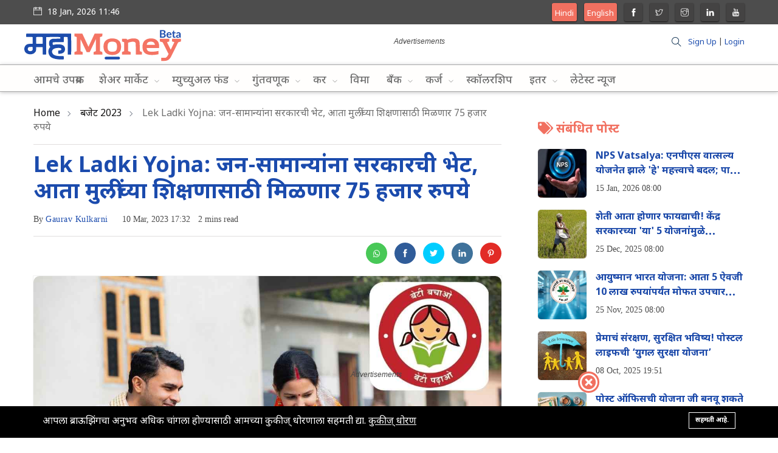

--- FILE ---
content_type: text/html; charset=UTF-8
request_url: https://mahamoney.com/maharashtra-government-gift-to-the-common-people-now-they-will-get-75-thousand-rupees-for-the-education-of-girls-take-advantage-of-the-scheme
body_size: 14214
content:
<!DOCTYPE html>
<html lang="mr">
<head>
    <meta charset="utf-8">
    <meta http-equiv="X-UA-Compatible" content="IE=edge">
    
    <meta name="robots" content="max-image-preview:large">
    <meta content="width=device-width, initial-scale=1, minimum-scale=1, maximum-scale=5, user-scalable=1"
          name="viewport"/>
    <meta name="csrf-token" content="nhiHsmrAdRjyiqFuX3GhevwiMpAFJMoJ3DnHLpft">
                 <meta name="robots" content="Index,Follow" />
              <link rel="preconnect" href="https://fonts.googleapis.com">
    <link rel="preconnect" href="https://fonts.gstatic.com" crossorigin>
    <link href="https://fonts.googleapis.com/css2?family=Noto+Sans+Devanagari:wght@400;500;700;900&display=swap" rel="stylesheet">
    
    <!-- Fonts-->
    <!-- CSS Library-->
    <style>
        :root {
            --color-primary: #87C6E3;
            --color-secondary: #455265;
            --color-success: #76E1C6;
            --color-danger: #F0A9A9;
            --color-warning: #E6BF7E;
            --color-info: #58C1C8;
            --color-light: #F3F3F3;
            --color-dark: #111111;
            --color-link: #093C84;
            --color-white: #FFFFFF;
            --font-body: Noto Sans Devanagari, serif;
            --font-header: Noto Sans Devanagari, serif;
        }
    </style>
    <!-- Google Tag Manager -->
    <script>(function(w,d,s,l,i){w[l]=w[l]||[];w[l].push({'gtm.start':
    new Date().getTime(),event:'gtm.js'});var f=d.getElementsByTagName(s)[0],
    j=d.createElement(s),dl=l!='dataLayer'?'&l='+l:'';j.async=true;j.src=
    'https://www.googletagmanager.com/gtm.js?id='+i+dl;f.parentNode.insertBefore(j,f);
    })(window,document,'script','dataLayer','GTM-NTJBXT7');</script>
    <!-- End Google Tag Manager -->
    <script>
        "use strict";
        window.themeUrl = 'https://mahamoney.com/themes/mahamoney';
        window.siteUrl = 'https://mahamoney.com';
        window.currentLanguage = 'mr';
    </script>
    
    <link rel="shortcut icon" href="https://mahamoney.s3.ap-south-1.amazonaws.com/favicon.png">

<title>Lek Ladki Yojna: जन-सामान्यांना सरकारची भेट, आता मुलींच्या शिक्षणासाठी मिळणार 75 हजार रुपये</title>
<meta name="description" content="Maharashtra Government Lek Ladki Yojna: राज्याचे अर्थमंत्री देवेंद्र फडणवीस यांनी काल 8 मार्च रोजी महाराष्ट्राचा 2023-2024 या आर्थिक वर्षाचा अर्थसंकल्प सादर केला. महाराष्ट्र सरकारने राज्यातील गरीब मुलींच्या शिक्षणासाठी नवीन योजना जाहीर केली आहे. या योजनेमार्फत पात्र मुलींना 75 हजार रुपये इतकी रक्कम रोख मिळणार आहेत. &#039;लेक लाडकी योजना&#039; या योजनेची घोषणा अर्थमंत्री देवेंद्र फडणवीस यांनी क...">
<meta name="viewport" content="width=device-width, initial-scale=1">
<!-- Global site tag (gtag.js) - Google Analytics -->
<script async src="https://www.googletagmanager.com/gtag/js?id=G-FZ9V4C3P2P"></script>
<script>
 "use strict";
  window.dataLayer = window.dataLayer || [];
  function gtag(){dataLayer.push(arguments);}
  gtag('js', new Date());

  gtag('config', 'G-FZ9V4C3P2P');
</script>
<meta property="og:site_name" content="फायनान्स टिप्स व बातमी | सरकारी योजना, म्युच्युअल फंड, विमा, बँकिंग बद्दल पूर्ण माहिती | MahaMoney">
<meta property="og:image" content="https://mahamoney.s3.ap-south-1.amazonaws.com/lek-ladki-yojna.jpg">
<meta property="og:description" content="Maharashtra Government Lek Ladki Yojna: राज्याचे अर्थमंत्री देवेंद्र फडणवीस यांनी काल 8 मार्च रोजी महाराष्ट्राचा 2023-2024 या आर्थिक वर्षाचा अर्थसंकल्प सादर केला. महाराष्ट्र सरकारने राज्यातील गरीब मुलींच्या शिक्षणासाठी नवीन योजना जाहीर केली आहे. या योजनेमार्फत पात्र मुलींना 75 हजार रुपये इतकी रक्कम रोख मिळणार आहेत. &#039;लेक लाडकी योजना&#039; या योजनेची घोषणा अर्थमंत्री देवेंद्र फडणवीस यांनी केली आहे.">
<meta property="og:url" content="https://mahamoney.com/maharashtra-government-gift-to-the-common-people-now-they-will-get-75-thousand-rupees-for-the-education-of-girls-take-advantage-of-the-scheme">
<meta property="og:title" content="Lek Ladki Yojna: जन-सामान्यांना सरकारची भेट, आता मुलींच्या शिक्षणासाठी मिळणार 75 हजार रुपये">
<meta property="og:type" content="article">
<meta name="twitter:title" content="Lek Ladki Yojna: जन-सामान्यांना सरकारची भेट, आता मुलींच्या शिक्षणासाठी मिळणार 75 हजार रुपये">
<meta name="twitter:description" content="Maharashtra Government Lek Ladki Yojna: राज्याचे अर्थमंत्री देवेंद्र फडणवीस यांनी काल 8 मार्च रोजी महाराष्ट्राचा 2023-2024 या आर्थिक वर्षाचा अर्थसंकल्प सादर केला. महाराष्ट्र सरकारने राज्यातील गरीब मुलींच्या शिक्षणासाठी नवीन योजना जाहीर केली आहे. या योजनेमार्फत पात्र मुलींना 75 हजार रुपये इतकी रक्कम रोख मिळणार आहेत. &#039;लेक लाडकी योजना&#039; या योजनेची घोषणा अर्थमंत्री देवेंद्र फडणवीस यांनी केली आहे.">

<link media="all" type="text/css" rel="stylesheet" href="https://mahamoney.com/vendor/core/plugins/cookie-consent/css/cookie-consent.css?v=1.0.0">
<link media="all" type="text/css" rel="stylesheet" href="https://mahamoney.com/vendor/core/plugins/toc/css/toc.css">
<link media="all" type="text/css" rel="stylesheet" href="https://mahamoney.com/themes/mahamoney/css/vendor/bootstrap.min.css">
<link media="all" type="text/css" rel="stylesheet" href="https://mahamoney.com/themes/mahamoney/css/vendor/slicknav.css">
<link media="all" type="text/css" rel="stylesheet" href="https://mahamoney.com/vendor/core/plugins/comment/css/vendor/fontawesome-all.min.css?v=4.2.3">
<link media="all" type="text/css" rel="stylesheet" href="https://mahamoney.com/themes/mahamoney/css/vendor/themify-icons.css">
<link media="all" type="text/css" rel="stylesheet" href="https://mahamoney.com/themes/mahamoney/css/vendor/slick.css">
<link media="all" type="text/css" rel="stylesheet" href="https://mahamoney.com/themes/mahamoney/css/style.css?v=1.3.39">
<link media="all" type="text/css" rel="stylesheet" href="https://mahamoney.com/vendor/core/plugins/comment/css/comment.css?v=4.2.3">

<link media="all" type="text/css" rel="stylesheet" href="https://mahamoney.com/themes/mahamoney/css/style.integration.css?v=1728378157">



<script async src="https://www.googletagmanager.com/gtag/js?id=UA-222169941-1"></script>
<script>
    window.dataLayer = window.dataLayer || [];
    function gtag(){dataLayer.push(arguments);}
    gtag('js', new Date());
    gtag('config', 'UA-222169941-1');
</script>

<!-- Hotjar Tracking Code for my site 
<script>
    (function(h,o,t,j,a,r){
        h.hj=h.hj||function(){(h.hj.q=h.hj.q||[]).push(arguments)};
        h._hjSettings={hjid:3443764,hjsv:6};
        a=o.getElementsByTagName('head')[0];
        r=o.createElement('script');r.async=1;
        r.src=t+h._hjSettings.hjid+j+h._hjSettings.hjsv;
        a.appendChild(r);
    })(window,document,'https://static.hotjar.com/c/hotjar-','.js?sv=');
</script> --><script>
    'use strict';
    window.trans = JSON.parse('{\"Comments\":\"Comments\",\"Share your thoughts about that\":\"Share your thoughts about that\",\"Become the first to comment\":\"Become the first to comment\",\"Load More\":\"Load More\",\"Post as\":\"Post as\",\"Login to Post\":\"Login to Post\",\"Cancel\":\"Cancel\",\"Update\":\"Update\",\"Login\":\"Login\",\"Logout\":\"Logout\",\"Newest\":\"Newest\",\"Best\":\"Best\",\"Oldest\":\"Oldest\",\"Author\":\"Author\",\"Reply\":\"Reply\",\"Load more replies\":\"Load more replies\",\"Confirm\":\"Confirm\",\"Are you sure that want to delete this comment?\":\"Are you sure that want to delete this comment?\",\"Ok\":\"Ok\",\"Please select an item\":\"Please select an item\",\"Sign in to our platform\":\"Sign in to our platform\",\"Sign Up\":\"Sign Up\",\"Use your credentials to access your account.\":\"Use your credentials to access your account.\",\"Enter email\":\"Enter email\",\"Password\":\"Password\",\"Create account\":\"Create account\",\"First name\":\"First name\",\"Last name\":\"Last name\",\"Confirm Password\":\"Confirm Password\",\"Back to login\":\"Back to login\",\"Join date\":\"Join date\"}');
</script>
<link type="application/atom+xml" rel="alternate" title="Posts feed" href="https://mahamoney.com/feed/posts">


    <script async src="https://securepubads.g.doubleclick.net/tag/js/gpt.js"></script>
    <script>
    window.googletag = window.googletag || {cmd: []};
    var adSlot1, adSlot2, adSlot3, adSlot4, adSlot5, adSlot6, adSlot7, adSlot8;
    googletag.cmd.push(function() {
        // Define ad slot TOP.
        adSlot1 = googletag.defineSlot('/22835801250/MM_ROS_Top_Leaderboard_728x90',[728, 90], 'banner-ad-1').addService(googletag.pubads());
        // Define ad slot RIGHT TOP.
        adSlot5 = googletag.defineSlot('/22835801250/MM_ROS_REC_1st_Slot_300x250',[300, 250], 'banner-ad-5').addService(googletag.pubads());
        // Define ad slot RIGHT BOTTOM.
        adSlot7 = googletag.defineSlot('/22835801250/MM_ROS_REC_2nd_Slot_300x250',[300, 250], 'banner-ad-7').addService(googletag.pubads());
        // Define ad slot BOTTOM.
        adSlot3 = googletag.defineSlot('/22835801250/MM_Homepage_ROS_Bottom_AnchorAd_728x90',[728, 90], 'banner-ad-3').addService(googletag.pubads());
        // Define and configure ad MOBILE TOP.
        adSlot2 = googletag.defineSlot('/22835801250/MM_ROS_Mobile_Leaderboard_320x50',[320, 50], 'banner-ad-2').addService(googletag.pubads());
        
        // Define and configure ad MOBILE BOTTOM.
        adSlot4 = googletag.defineSlot('/22835801250/MM_Homepage_ROS_Bottom_Anchor_Ad_320x50',[320, 50], 'banner-ad-4').addService(googletag.pubads());
        //Enable SRA and services.
        googletag.pubads().enableSingleRequest();
        googletag.pubads().collapseEmptyDivs();
        googletag.enableServices();
    });
    </script>
    <script type="application/ld+json">
    {
        "@context": "https://schema.org",
        "@type": "Organization",
        "name" : "महामनी",
        "url": "https://mahamoney.com",
        "logo": "https://mahamoney.s3.ap-south-1.amazonaws.com/260x52-1.png"
    }
    </script>
    <script type="application/ld+json">
    {
        "@context": "https://schema.org",
        "@type": "WebSite",
        "name": "MahaMoney",
        "url": "https://mahamoney.com",
        "potentialAction": {
            "@type": "SearchAction",
            "target": "https://mahamoney.com/search?q={query}",
            "query-input": "required name=query"
        }
    }
    </script>
</head>
<body class="mr" >
<!-- Google Tag Manager (noscript) -->
<noscript><iframe src="https://www.googletagmanager.com/ns.html?id=GTM-NTJBXT7"
height="0" width="0" style="display:none;visibility:hidden"></iframe></noscript>
<!-- End Google Tag Manager (noscript) -->
<div id="alert-container"></div>

<div class="scroll-progress primary-bg"></div>
<div class="main-wrap">
        
    <header class="main-header header-style-2 header-style-3">

    <div class="top-bar pt-5 pb-5 background4 color-white d-none d-md-block">

    <div class="container">

        <div class="row">

            <div class="col-6 text-left">

                
                    <div class="language d-inline-block font-small color-white">

                        

                    </div>

                
                <div class="d-inline-block">

                    <ul>

                        <li>

                            <span class="font-small"><i class="ti-calendar mr-5"></i>

                                18 Jan, 2026 11:46

                            </span>

                        </li>

                    </ul>

                </div>

            </div>



            <div class="col-6 text-right">

                                <ul class="header-social-network d-inline-block list-inline color-white">

                    <li class="list-inline-item webicon" style="width:auto;padding: 0 5px;background:#f17060">
                    <a href="https://hindi.mahamoney.com"
                    target="_blank"
                    class="social-icon text-xs-center"
                    title="Hindi Website" >
                        Hindi
                    </a>
                    </li>

                    <li class="list-inline-item webicon" style="width:auto;padding: 0 5px;background:#f17060">
                    <a href="https://english.mahamoney.com"
                    target="_blank"
                    class="social-icon text-xs-center"
                    title="English Website" >
                        English
                    </a>
                    </li>
                        
                        <li class="list-inline-item">

                            <a href="https://www.facebook.com/mahamoneysocial"

                               target="_blank"

                               class="social-icon color-white facebook-icon text-xs-center"

                               title="Facebook">

                                <i class="ti-facebook"></i>

                            </a>

                        </li>

                    
                        <li class="list-inline-item">

                            <a href="https://twitter.com/@mahamoneysocial"

                               target="_blank"

                               class="social-icon color-white twitter-icon text-xs-center"

                               title="Twitter">

                                <i class="ti-twitter"></i>

                            </a>

                        </li>

                    
                        <li class="list-inline-item">

                            <a href="https://www.instagram.com/mahamoneysocial/"

                               target="_blank"

                               class="social-icon color-white instagram-icon text-xs-center"

                               title="Instagram">

                                <i class="ti-instagram"></i>

                            </a>

                        </li>

                    
                        <li class="list-inline-item">

                            <a href="https://www.linkedin.com/company/mahamoney/"

                               target="_blank"

                               class="social-icon color-white linkedin-icon text-xs-center"

                               title="Linkedin">

                                <i class="ti-linkedin"></i>

                            </a>

                        </li>

                    
                        <li class="list-inline-item">

                            <a href="https://www.youtube.com/@mahamoneysocial"

                               target="_blank"

                               class="social-icon color-white youtube-icon text-xs-center"

                               title="Youtube">

                                <i class="ti-youtube"></i>

                            </a>

                        </li>

                    
                </ul>

                

                                

            </div>

        </div>

    </div>

</div>

<!--End top bar-->





    <div class="header-logo background-white d-none d-lg-block">

        <div class="container">

            <div class="row">

                <div class="col-lg-3 col-md-12 align-center-vertical text-left">

                    <a href="https://mahamoney.com">

                        <!-- <img class="img-logo d-inline" src="https://mahamoney.s3.ap-south-1.amazonaws.com/260x52-1.png" alt=""> -->
                        <img class="img-logo d-inline" src="https://mahamoney.com/themes/mahamoney/images/mahamoney-logo-small-svg.svg" alt="" title="">

                    </a>

                </div>
                <div class="col-lg-7">
                    <!-- /22835801250/MM_HomePage_Top_Leaderboard_728x90 -->
                    <div id='banner-ad-1' class="d-none d-md-block gads"></div>
                    
                </div>

                <div class="col-lg-2 col-md-12 align-center-vertical d-none d-inline-flex align-items-center justify-content-end text-right">
                    <!-- Search -->

<div class="search-button">

    <button class="search-icon"><i class="ti-search"></i></button>

    <span class="search-close float-right font-small"><i class="ti-close mr-5"></i>
    <span class="close_notin_mob">CLOSE</span>
</span>

</div>


                                        <p class="signup_n_login_wrapper">
                                                    <a href="https://mahamoney.com/register">Sign Up</a> | <a href="https://mahamoney.com/login">Login</a>
                                                </p>
                                       
                    
                </div>

            </div>

        </div>

    </div>



    <div class="header-bottom header-sticky background-white text-center">

        <div class="mobile_menu d-lg-none d-block"></div>

        <div class="container">

            <div class="row">

                <div class="col-12">

                    

                    <div class="logo-tablet d-md-inline d-lg-none d-none">
    <a href="https://mahamoney.com">
        <img class="logo-img d-inline" src="https://mahamoney.s3.ap-south-1.amazonaws.com/260x35-1.png" alt="">
    </a>
</div>


                    <div class="logo-mobile d-inline d-md-none">
    <a href="https://mahamoney.com">
        <img class="logo-img d-inline" src="https://mahamoney.s3.ap-south-1.amazonaws.com/308x62.png" alt="">
    </a>
</div>



    
    





                    <div class="main-nav text-left d-none d-lg-block">
                    
                        <nav>

                        <a href="https://mahamoney.com" class="logo_inside_nav">
                            <!-- <img class="img-logo d-inline" src="https://mahamoney.s3.ap-south-1.amazonaws.com/260x52-1.png" alt=""> -->
                            <img class="img-logo d-inline" src="https://mahamoney.com/themes/mahamoney/images/mahamoney-logo-small-svg.svg" alt="" title="">
                        </a>

                            <ul  id="navigation" class="main-menu" is-main-menu>
            <li class="cat-item   ">
            <a href="https://mahamoney.com/our-initiatives" >
                 आमचे उपक्रम
            </a>
                    </li>
            <li class="cat-item  menu-item-has-children   ">
            <a href="https://mahamoney.com/share-market" >
                 शेअर मार्केट
            </a>
                            <ul  class="sub-menu font-small">
            <li class="cat-item   ">
            <a href="https://mahamoney.com/share-price" >
                 शेअर प्राईस
            </a>
                    </li>
            <li class="cat-item   ">
            <a href="https://mahamoney.com/ipo" >
                 आयपीओ
            </a>
                    </li>
            <li class="cat-item   ">
            <a href="https://mahamoney.com/dmat" >
                 डिमॅट खाते
            </a>
                    </li>
            <li class="cat-item   ">
            <a href="https://mahamoney.com/trading" >
                 ट्रेडिंग
            </a>
                    </li>
    
    </ul>

                    </li>
            <li class="cat-item  menu-item-has-children   ">
            <a href="https://mahamoney.com/mutual-funds" >
                 म्युच्युअल फंड
            </a>
                            <ul  class="sub-menu font-small">
            <li class="cat-item   ">
            <a href="https://mahamoney.com/sip" >
                 एसआयपी
            </a>
                    </li>
            <li class="cat-item   ">
            <a href="https://mahamoney.com/etf" >
                 ईटीएफ
            </a>
                    </li>
    
    </ul>

                    </li>
            <li class="cat-item  menu-item-has-children   ">
            <a href="https://mahamoney.com/investment" >
                 गुंतवणूक
            </a>
                            <ul  class="sub-menu font-small">
            <li class="cat-item   ">
            <a href="https://mahamoney.com/akshaya-tritiya-and-gold-investment" >
                 अक्षय्य तृतीया
            </a>
                    </li>
            <li class="cat-item   ">
            <a href="https://mahamoney.com/commodity" >
                 कमोडिटी
            </a>
                    </li>
            <li class="cat-item   ">
            <a href="https://mahamoney.com/gold-silver" >
                 सोनं-चांदी
            </a>
                    </li>
            <li class="cat-item   ">
            <a href="https://mahamoney.com/real-estate" >
                 रिअल इस्टेट
            </a>
                    </li>
            <li class="cat-item   ">
            <a href="https://mahamoney.com/pension" >
                 पेन्शन
            </a>
                    </li>
    
    </ul>

                    </li>
            <li class="cat-item  menu-item-has-children   ">
            <a href="https://mahamoney.com/tax" >
                 कर
            </a>
                            <ul  class="sub-menu font-small">
            <li class="cat-item   ">
            <a href="https://mahamoney.com/income-tax" >
                 इन्कम टॅक्स
            </a>
                    </li>
            <li class="cat-item   ">
            <a href="https://mahamoney.com/itr" >
                 आयटीआर
            </a>
                    </li>
            <li class="cat-item   ">
            <a href="https://mahamoney.com/gst" >
                 जीएसटी
            </a>
                    </li>
    
    </ul>

                    </li>
            <li class="cat-item   ">
            <a href="https://mahamoney.com/insurance" >
                 विमा
            </a>
                    </li>
            <li class="cat-item  menu-item-has-children   ">
            <a href="https://mahamoney.com/bank" >
                 बँक
            </a>
                            <ul  class="sub-menu font-small">
            <li class="cat-item   ">
            <a href="https://mahamoney.com/online-banking" >
                 ऑनलाईन बॅंकिंग
            </a>
                    </li>
            <li class="cat-item   ">
            <a href="https://mahamoney.com/creditdebit" >
                 क्रेडिट/डेबिट
            </a>
                    </li>
            <li class="cat-item   ">
            <a href="https://mahamoney.com/bank-account" >
                 बॅंक खाते
            </a>
                    </li>
            <li class="cat-item   ">
            <a href="https://mahamoney.com/scams" >
                 फसवणूक
            </a>
                    </li>
    
    </ul>

                    </li>
            <li class="cat-item  menu-item-has-children   ">
            <a href="https://mahamoney.com/loan" >
                 कर्ज
            </a>
                            <ul  class="sub-menu font-small">
            <li class="cat-item   ">
            <a href="https://mahamoney.com/mortgage-loan" >
                 तारण कर्ज
            </a>
                    </li>
            <li class="cat-item   ">
            <a href="https://mahamoney.com/education-loan" >
                 शिक्षण कर्ज
            </a>
                    </li>
            <li class="cat-item   ">
            <a href="https://mahamoney.com/personal-loan" >
                 वैयक्तिक कर्ज
            </a>
                    </li>
            <li class="cat-item   ">
            <a href="https://mahamoney.com/business-loan" >
                 व्यवसाय कर्ज
            </a>
                    </li>
            <li class="cat-item   ">
            <a href="https://mahamoney.com/car-loan" >
                 वाहन कर्ज
            </a>
                    </li>
            <li class="cat-item   ">
            <a href="https://mahamoney.com/gold-loan" >
                 सोनं कर्ज
            </a>
                    </li>
            <li class="cat-item   ">
            <a href="https://mahamoney.com/home-loan" >
                 गृह कर्ज
            </a>
                    </li>
    
    </ul>

                    </li>
            <li class="cat-item   ">
            <a href="https://mahamoney.com/scholarship" >
                 स्कॉलरशिप
            </a>
                    </li>
            <li class="cat-item  menu-item-has-children   ">
            <a href="https://mahamoney.com/other" >
                 इतर
            </a>
                            <ul  class="sub-menu font-small">
            <li class="cat-item   ">
            <a href="https://mahamoney.com/government-scheme" >
                 सरकारी योजना
            </a>
                    </li>
            <li class="cat-item   ">
            <a href="https://mahamoney.com/yashaswi-udyojak" >
                 यशस्वी उद्योजक
            </a>
                    </li>
            <li class="cat-item   ">
            <a href="https://mahamoney.com/paishanvar-bolu-kahi" >
                 पैशांवर बोलू काही
            </a>
                    </li>
            <li class="cat-item   ">
            <a href="https://mahamoney.com/personal-finance" >
                 पर्सनल फायनान्स
            </a>
                    </li>
            <li class="cat-item   ">
            <a href="https://mahamoney.com/tech-gadgets" >
                 टेक-गॅजेट
            </a>
                    </li>
            <li class="cat-item   ">
            <a href="https://mahamoney.com/lifestyle" >
                 लाईफस्टाईल
            </a>
                    </li>
            <li class="cat-item   ">
            <a href="https://mahamoney.com/industry" >
                 इंडस्ट्री
            </a>
                    </li>
            <li class="cat-item   ">
            <a href="https://mahamoney.com/auto" >
                 ऑटो
            </a>
                    </li>
            <li class="cat-item   ">
            <a href="https://mahamoney.com/crypto" >
                 क्रिप्टो
            </a>
                    </li>
            <li class="cat-item   ">
            <a href="https://mahamoney.com/budget-2023" >
                 बजेट 2023
            </a>
                    </li>
            <li class="cat-item   ">
            <a href="https://mahamoney.com/financial-literacy-week" >
                 आर्थिक साक्षरता सप्ताह
            </a>
                    </li>
    
    </ul>

                    </li>
            <li class="cat-item   ">
            <a href="https://mahamoney.com/news" >
                 लेटेस्ट न्यूज
            </a>
                    </li>
    
                        <li class="text-left d-block d-md-none">
                                    <a href="https://mahamoney.com/login" role="button"
                       class="">
                        <i class="ti-user mr-1"></i>
                        <span>Login</span>
                    </a>
                            </li>
        
        <li class="text-left d-block d-md-none">
            <a href="https://hindi.mahamoney.com" role="button"
            target="_blank" class="text-white"
            title="Hindi Website" style="background:#f17060">
                Hindi Website
            </a>
        </li>

        <li class="text-left d-block d-md-none">
            <a href="https://english.mahamoney.com" role="button"
            target="_blank" class="text-white"
            title="English Website" style="background:#f17060">
                English Website
            </a>
        </li>

                    <li class="text-left d-block d-md-none">
                                            </li>
        
                    <li class="text-left d-block d-md-none">
                <div class="header-social-network d-inline-block list-inline ">
                                        <div class="list-inline-item">
                            <a href="https://www.facebook.com/mahamoneysocial"
                               target="_blank"
                               class="social-icon  facebook-icon text-xs-center"
                               title="Facebook">
                                <i class="ti-facebook"></i>
                            </a>
                        </div>
                                            <div class="list-inline-item">
                            <a href="https://twitter.com/@mahamoneysocial"
                               target="_blank"
                               class="social-icon  twitter-icon text-xs-center"
                               title="Twitter">
                                <i class="ti-twitter"></i>
                            </a>
                        </div>
                                            <div class="list-inline-item">
                            <a href="https://www.instagram.com/mahamoneysocial/"
                               target="_blank"
                               class="social-icon  instagram-icon text-xs-center"
                               title="Instagram">
                                <i class="ti-instagram"></i>
                            </a>
                        </div>
                                            <div class="list-inline-item">
                            <a href="https://www.linkedin.com/company/mahamoney/"
                               target="_blank"
                               class="social-icon  linkedin-icon text-xs-center"
                               title="Linkedin">
                                <i class="ti-linkedin"></i>
                            </a>
                        </div>
                                            <div class="list-inline-item">
                            <a href="https://www.youtube.com/@mahamoneysocial"
                               target="_blank"
                               class="social-icon  youtube-icon text-xs-center"
                               title="Youtube">
                                <i class="ti-youtube"></i>
                            </a>
                        </div>
                                    </div>
            </li>
            </ul>


                        </nav>

                    </div>
                    <!-- Search -->

<div class="search-button">

    <button class="search-icon"><i class="ti-search"></i></button>

    <span class="search-close float-right font-small"><i class="ti-close mr-5"></i>
    <span class="close_notin_mob">CLOSE</span>
</span>

</div>


                    
                </div>

            </div>

        </div>
        
    </div>
    <div id='banner-ad-2' class="d-md-none gads"></div>
    
    
</header>


    <!--Search Form-->
<div class="main-search-form transition-02s">
    <div class="container">
        <div class="pt-50 pb-50 main-search-form-cover">
            <div class="row mb-20">
                <div class="col-12">
                    <p class="form_title">Aren't we all searching for something?</p>
                    <form action="https://mahamoney.com/search" method="get" class="search-form position-relative">
                        <div class="search-form-icon"><i class="ti-search"></i></div>
                        <label>
                            <input type="text" class="search_field" placeholder="आपण काय शोधत आहात?"
                                   value="" name="q">
                        </label>
                        <button class="search_btn" type="submit">SEARCH</button>
                    </form>
                </div>
            </div>
            <div class="row">
                <div class="col-12">
                    <p class="suggestion_title">Not sure what to search? Here are some topics that we can suggest you:</p>
                </div>
            </div>
            <div class="row">
                <div class="col-12 font-small suggested-area">
                    <ul class="list-inline d-inline-block suggestion_list">
                                                                                                            <li class="list-inline-item"><a href="https://mahamoney.com/tax">कर</a></li>
                                                            <li class="list-inline-item"><a href="https://mahamoney.com/government-scheme">सरकारी योजना</a></li>
                                                            <li class="list-inline-item"><a href="https://mahamoney.com/share-market">शेअर मार्केट</a></li>
                                                            <li class="list-inline-item"><a href="https://mahamoney.com/crypto">क्रिप्टो</a></li>
                                                            <li class="list-inline-item"><a href="https://mahamoney.com/mutual-funds">म्युच्युअल फंड</a></li>
                                                            <li class="list-inline-item"><a href="https://mahamoney.com/insurance">विमा</a></li>
                                                            <li class="list-inline-item"><a href="https://mahamoney.com/bank">बँक</a></li>
                                                                        </ul>
                </div>
            </div>
        </div>
    </div>
</div>


<script type="application/ld+json">
{
"@context": "https://schema.org",
"@type": "ImageObject",
"contentUrl": "https://mahamoney.s3.ap-south-1.amazonaws.com/lek-ladki-yojna.jpg",
"name": "Lek Ladki Yojna"
}
</script>

<!--main content-->
<script type="application/ld+json">
{
    "@context": "http://schema.org",
    "@type": "NewsArticle",
    "mainEntityOfPage": {
        "@type": "WebPage",
        "@id": "https://mahamoney.com/maharashtra-government-gift-to-the-common-people-now-they-will-get-75-thousand-rupees-for-the-education-of-girls-take-advantage-of-the-scheme"
    },
    "headline": "Lek Ladki Yojna: जन-सामान्यांना सरकारची भेट, आता मुलींच्या शिक्षणासाठी मिळणार 75 हजार रुपये",
    "image": {
        "@type": "ImageObject",
        "url": "https://mahamoney.s3.ap-south-1.amazonaws.com/lek-ladki-yojna.jpg"
    },
    "datePublished": "10 Mar, 2023 17:32",
    "dateModified": "18 Jan, 2026 09:01",
    "author": {
       "@type": "Person",
       "name": "Gaurav Kulkarni",
       "jobTitle": "Content Writer",
       "url": "https://mahamoney.com/author/gaurav-kulkarni"
    },
    "publisher": {
        "@type": "Organization",
        "name": "महामनी",
        "logo": {
            "@type": "ImageObject",
            "url": "https://mahamoney.s3.ap-south-1.amazonaws.com/260x52-1.png",
            "width": 260, // Width of your logo
            "height": 52 // Height of your logo
        }
    },
    "description": "Maharashtra Government Lek Ladki Yojna: राज्याचे अर्थमंत्री देवेंद्र फडणवीस यांनी काल 8 मार्च रोजी महाराष्ट्राचा 2023-2024 या आर्थिक वर्षाचा अर्थसंकल्प सादर केला. महाराष्ट्र सरकारने राज्यातील गरीब मुलींच्या शिक्षणासाठी नवीन योजना जाहीर केली आहे. या योजनेमार्फत पात्र मुलींना 75 हजार रुपये इतकी रक्कम रोख मिळणार आहेत. 'लेक लाडकी योजना' या योजनेची घोषणा अर्थमंत्री देवेंद्र फडणवीस यांनी केली आहे." // Text field in template
}

</script>
<div class="main_content sidebar_right pb-50  pt-50 ">

    <div data-post-id="6440"></div>

    

    <div class="container">

        <div class="row">

            <div class="col-lg-8 col-md-12 col-sm-12">

                
                    <!-- Breadcrumbs -->
	<script type="application/ld+json">
		{
			"@context": "http://schema.org",
			"@type": "BreadcrumbList",
			"itemListElement": [
                                                            {
                            "@type": "ListItem",
                            "position": "1",
                            "item": {
                                "@id": "https://mahamoney.com",
                                "name": "Home"
                            }
                        },
                                                                                {
                            "@type": "ListItem",
                            "position": "2",
                            "item": {
                                "@id": "https://mahamoney.com/budget-2023",
                                "name": "बजेट 2023"
                            }
                        },
                                                                                {
                            "@type": "ListItem",
                            "position": "3",
                            "item": {
                                "@id": "https://mahamoney.com/maharashtra-government-gift-to-the-common-people-now-they-will-get-75-thousand-rupees-for-the-education-of-girls-take-advantage-of-the-scheme",
                                "name": "Lek Ladki Yojna: जन-सामान्यांना सरकारची भेट, आता मुलींच्या शिक्षणासाठी मिळणार 75 हजार रुपये"
                            }
                        }
                                    			]
		}
	</script>

<div class="breadcrumb">
                        <a href="https://mahamoney.com">Home</a><span></span>
                                <a href="https://mahamoney.com/budget-2023">बजेट 2023</a><span></span>
                                Lek Ladki Yojna: जन-सामान्यांना सरकारची भेट, आता मुलींच्या शिक्षणासाठी मिळणार 75 हजार रुपये
            </div>

    <div class="bt-1 border-color-1 mt-15 mb-15"></div>

<div class="entry-header single-header-default entry-header-1 mb-30">


    
    
        <div class="entry-meta meta-0 font-small mb-15">

            <a href="https://mahamoney.com/government-scheme">

                <span class="post-cat background5 color-white">सरकारी योजना</span>

            </a>

        </div>

    
    <h1 class="post-title">

        <a href="https://mahamoney.com/maharashtra-government-gift-to-the-common-people-now-they-will-get-75-thousand-rupees-for-the-education-of-girls-take-advantage-of-the-scheme" >Lek Ladki Yojna: जन-सामान्यांना सरकारची भेट, आता मुलींच्या शिक्षणासाठी मिळणार 75 हजार रुपये</a>

    </h1>
    
    


    <div class="entry-meta meta-1 font-small color-grey mt-15 mb-15">

                    <span class="post-by">By <a href="https://mahamoney.com/author/gaurav-kulkarni"><span class="author_name">Gaurav Kulkarni</span></a></span>

        

                <span class="post-on has-dot">10 Mar, 2023 17:32</span>
        
        <span class="time-reading has-dot">2 mins read</span>

        <span class="hit-count"><i class="ti-bolt"></i> 1,172 views</span>

    </div>



    <div class="bt-1 border-color-1 mt-20 mb-10"></div>

    <div class="clearfix">
         

        

        <ul class="d-inline-block list-inline float-right single-social-share">

            <li class="list-inline-item">
    <a class="social-icon whatsapp-icon text-xs-center color-white" target="_blank" href="https://api.whatsapp.com/send?text=https%3A%2F%2Fmahamoney.com%2Fmaharashtra-government-gift-to-the-common-people-now-they-will-get-75-thousand-rupees-for-the-education-of-girls-take-advantage-of-the-scheme" data-action="share/whatsapp/share"><i class="fab fa-whatsapp"></i></a>
</li>
<li class="list-inline-item">
    <a class="social-icon facebook-icon text-xs-center color-white"
       href="javascript:void(0)"
       onclick="window.open('https://www.facebook.com/sharer/sharer.php?u=https%3A%2F%2Fmahamoney.com%2Fmaharashtra-government-gift-to-the-common-people-now-they-will-get-75-thousand-rupees-for-the-education-of-girls-take-advantage-of-the-scheme&title=Maharashtra Government Lek Ladki Yojna: राज्याचे अर्थमंत्री देवेंद्र फडणवीस यांनी काल 8 मार्च रोजी महाराष्ट्राचा 2023-2024 या आर्थिक वर्षाचा अर्थसंकल्प सादर केला. महाराष्ट्र सरकारने राज्यातील गरीब मुलींच्या शिक्षणासाठी नवीन योजना जाहीर केली आहे. या योजनेमार्फत पात्र मुलींना 75 हजार रुपये इतकी रक्कम रोख मिळणार आहेत. &#039;लेक लाडकी योजना&#039; या योजनेची घोषणा अर्थमंत्री देवेंद्र फडणवीस यांनी केली आहे.', 'Share This Post', 'width=640,height=450'); return false">
        <i class="ti-facebook"></i>
    </a>
</li>
<li class="list-inline-item">
    <a class="social-icon twitter-icon text-xs-center color-white"
       href="javascript:void(0)"
       onclick="window.open('https://twitter.com/intent/tweet?url=https%3A%2F%2Fmahamoney.com%2Fmaharashtra-government-gift-to-the-common-people-now-they-will-get-75-thousand-rupees-for-the-education-of-girls-take-advantage-of-the-scheme&text=Maharashtra Government Lek Ladki Yojna: राज्याचे अर्थमंत्री देवेंद्र फडणवीस यांनी काल 8 मार्च रोजी महाराष्ट्राचा 2023-2024 या आर्थिक वर्षाचा अर्थसंकल्प सादर केला. महाराष्ट्र सरकारने राज्यातील गरीब मुलींच्या शिक्षणासाठी नवीन योजना जाहीर केली आहे. या योजनेमार्फत पात्र मुलींना 75 हजार रुपये इतकी रक्कम रोख मिळणार आहेत. &#039;लेक लाडकी योजना&#039; या योजनेची घोषणा अर्थमंत्री देवेंद्र फडणवीस यांनी केली आहे.', 'Share This Post', 'width=640,height=450'); return false">
        <i class="ti-twitter-alt"></i>
    </a>
</li>
<li class="list-inline-item">
    <a class="social-icon instagram-icon text-xs-center color-white"
       href="javascript:void(0)"
       onclick="window.open('https://www.linkedin.com/shareArticle?mini=true&url=https%3A%2F%2Fmahamoney.com%2Fmaharashtra-government-gift-to-the-common-people-now-they-will-get-75-thousand-rupees-for-the-education-of-girls-take-advantage-of-the-scheme&summary=Maharashtra Government Lek Ladki Yojna: राज्याचे अर्थमंत्री देवेंद्र फडणवीस यांनी काल 8 मार्च रोजी महाराष्ट्राचा 2023-2024 या आर्थिक वर्षाचा अर्थसंकल्प सादर केला. महाराष्ट्र सरकारने राज्यातील गरीब मुलींच्या शिक्षणासाठी नवीन योजना जाहीर केली आहे. या योजनेमार्फत पात्र मुलींना 75 हजार रुपये इतकी रक्कम रोख मिळणार आहेत. &#039;लेक लाडकी योजना&#039; या योजनेची घोषणा अर्थमंत्री देवेंद्र फडणवीस यांनी केली आहे.', 'Share This Post', 'width=640,height=450'); return false">
        <i class="ti-linkedin"></i>
    </a>
</li>
<li class="list-inline-item">
    <a class="social-icon pinterest-icon text-xs-center color-white"
       href="javascript:void(0)"
       onclick="window.open('http://pinterest.com/pin/create/button/?url=https%3A%2F%2Fmahamoney.com%2Fmaharashtra-government-gift-to-the-common-people-now-they-will-get-75-thousand-rupees-for-the-education-of-girls-take-advantage-of-the-scheme&summary=Maharashtra Government Lek Ladki Yojna: राज्याचे अर्थमंत्री देवेंद्र फडणवीस यांनी काल 8 मार्च रोजी महाराष्ट्राचा 2023-2024 या आर्थिक वर्षाचा अर्थसंकल्प सादर केला. महाराष्ट्र सरकारने राज्यातील गरीब मुलींच्या शिक्षणासाठी नवीन योजना जाहीर केली आहे. या योजनेमार्फत पात्र मुलींना 75 हजार रुपये इतकी रक्कम रोख मिळणार आहेत. &#039;लेक लाडकी योजना&#039; या योजनेची घोषणा अर्थमंत्री देवेंद्र फडणवीस यांनी केली आहे.', 'Share This Post', 'width=640,height=450'); return false">
        <i class="ti-pinterest"></i>
    </a>
</li>


        </ul>

    </div>

</div>



<div class="video-player">

            <figure class="single-thumnail">

            <div class="border-radius-5">

                <div class="slider-single text-center">

                    <img class="border-radius-10 lazy"

                         src="https://mahamoney.s3.ap-south-1.amazonaws.com/lek-ladki-yojna.jpg"

                         src=""

                         style="width: 100%;"

                         alt="Lek Ladki Yojna" fetchpriority="high">

                </div>

            </div>

        </figure>

    
</div>



                
                
                <div class="single-excerpt">

                    <p class="font-large">Image Source : www.en.wikipedia.org.com</p>

                </div>

                
                <div class="single-excerpt">

                    <p class="font-large">Maharashtra Government Lek Ladki Yojna: राज्याचे अर्थमंत्री देवेंद्र फडणवीस यांनी काल 8 मार्च रोजी महाराष्ट्राचा 2023-2024 या आर्थिक वर्षाचा अर्थसंकल्प सादर केला. महाराष्ट्र सरकारने राज्यातील गरीब मुलींच्या शिक्षणासाठी नवीन योजना जाहीर केली आहे. या योजनेमार्फत पात्र मुलींना 75 हजार रुपये इतकी रक्कम रोख मिळणार आहेत. 'लेक लाडकी योजना' या योजनेची घोषणा अर्थमंत्री देवेंद्र फडणवीस यांनी केली आहे.</p>

                </div>

                <div class="entry-main-content wow fadeIn animated">

                    
                    <p style="text-align:justify;">राज्याचे अर्थमंत्री देवेंद्र फडणवीस यांनी काल 8 मार्च रोजी महाराष्ट्राचा आर्थिक वर्षाचा अर्थसंकल्प सादर केला. महाराष्ट्र सरकारने राज्यातील गरीब मुलींच्या शिक्षणासाठी नवीन योजना जाहीर केली आहे. या योजनेमार्फत पात्र मुलींना 75 हजार रुपये इतकी रक्कम रोख मिळणार आहेत. <strong>'लेक लाडकी योजना'</strong> या योजनेची घोषणा अर्थमंत्री देवेंद्र फडणवीस यांनी महाराष्ट्राच्या 2023-2024 च्या अर्थसंकल्पात केली आहे.</p><p style="text-align:justify;">राज्याचा 2023-2024 चा अर्थसंकल्प गुरुवारी येथे सादर करताना उपमुख्यमंत्री आणि अर्थमंत्री देवेंद्र फडणवीस म्हणाले की, महाराष्ट्र सरकार मुली आणि महिलांच्या आरोग्य, आर्थिक सुरक्षा आणि इतरांसाठी अनेक उपाययोजना राबवणार आहे. महाराष्ट्र सरकारने आपल्या अर्थसंकल्पात अनेक मोठ्या घोषणा केल्या आहेत तसेच, या अर्थसंकल्पात महिलांसाठी मोठी तरतूद करण्यात आली आहे.</p><h2>मुलींना कसा होईल फायदा ? (<span class="Y2IQFc" lang="en">How will Girls benefit?)</span></h2><div class="raw-html-embed"><blockquote class="twitter-tweet"><p lang="mr" dir="ltr">लाडकी लेक मी संतांची,<br>मजवरी कृपा बहुतांची...<br>‘लेक लाडकी’ योजना नव्या स्वरूपात<a href="https://twitter.com/hashtag/MahaBudgetSession2023?src=hash&amp;ref_src=twsrc%5Etfw">#MahaBudgetSession2023</a> <a href="https://twitter.com/hashtag/MahaBudget2023?src=hash&amp;ref_src=twsrc%5Etfw">#MahaBudget2023</a> <a href="https://twitter.com/hashtag/DevendraFadnavis?src=hash&amp;ref_src=twsrc%5Etfw">#DevendraFadnavis</a> <a href="https://twitter.com/hashtag/FinanceMinister?src=hash&amp;ref_src=twsrc%5Etfw">#FinanceMinister</a> <a href="https://twitter.com/hashtag/Maharashtra?src=hash&amp;ref_src=twsrc%5Etfw">#Maharashtra</a> <a href="https://twitter.com/Dev_Fadnavis?ref_src=twsrc%5Etfw">@Dev_Fadnavis</a> <a href="https://twitter.com/hashtag/women?src=hash&amp;ref_src=twsrc%5Etfw">#women</a> <a href="https://t.co/DvKCPuN1Y4">pic.twitter.com/DvKCPuN1Y4</a></p>
	
	
	
	— @OfficeOfDevendra (@Devendra_Office) <a href="https://twitter.com/Devendra_Office/status/1633780046606516226?ref_src=twsrc%5Etfw">March 9, 2023</a></blockquote> </div><p style="text-align:justify;">मुलींच्या सक्षमीकरणासाठी लेक लाडकी ही नवीन योजना सुरू करणार असल्याची घोषणा फडणवीस यांनी केली. यामध्ये पिवळे आणि केशरी शिधापत्रिका असलेल्या कुटुंबात मुलगी जन्माला आल्यावर 5000 रुपये, इयत्ता चौथीला 4000 रुपये, इयत्ता सहावीला 6000 रुपये आणि इयत्ता 11वीला 8000 रुपये दिले जातील. लाभार्थी मुलगी 18 वर्षांची झाल्यावर तिला 75,000 रुपये रोख दिले जातील.&nbsp;</p><h2>महिलांसाठी एसटी प्रवास निम्म्या दरात (<span class="Y2IQFc" lang="en">ST travel for women at half rate)</span></h2><p style="text-align:justify;">तसेच राज्य परिवहन महामंडळाच्या बसेसच्या तिकीट दरात 50 टक्के सवलत महिलांना दिली जाणार आहे. महिला खरेदीदारांना घर खरेदी करताना 1 टक्के सूट देण्यात आली आहे. सध्याच्या अटींनुसार, महिला 15 वर्षांपर्यंत पुरुष खरेदीदाराला घर विकू शकत नाही. ही अट शिथिल करून इतर सवलती दिल्या जातील.</p><p style="text-align:justify;">आशा गटाच्या स्वयंसेविका व प्रवर्तकांचे मानधन 1500 रुपये, अंगणवाडी सेविकांचे 10 हजार रुपये, मिनी अंगणवाडी सेविकांचे 7200 रुपये आणि अंगणवाडी सहाय्यकांचे मानधन 5500 रुपये करण्याबरोबरच एकूण 20 हजार रिक्त पदे भरण्यात येणार आहेत.</p><h2>अर्थमंत्र्यांनी केली या योजनांची घोषणा (<span class="Y2IQFc" lang="en">Finance Minister announced these schemes)</span></h2><ul><li>मुद्रांक शुल्कात महिलांना 1 टक्के सूट</li><li>बचत गटातील महिलांना 37 लाख रोजगार उपलब्ध करून देण्यात आले</li><li>बचत गटासाठी केंद्राने घोषित केल्याप्रमाणे मुंबई शहरात युनिटी मॉलची स्थापना</li><li>एसटी भाड्यात महिलांना 50 टक्के सवलत</li><li>आशा स्वयंसेवकांचे मानधन सध्या 3500 रुपये इतके आहे. यामध्ये 1500 रुपयांची वाढ केली जाणार आहे.&nbsp;</li></ul>

                </div>
                
                


                


                <div class="entry-bottom mt-50 mb-30">
                    <div class="tags">
                                                                                            <a href="https://mahamoney.com/government-scheme" rel="category" class="tag-cloud-link">सरकारी योजना</a>
                                                                    <a href="https://mahamoney.com/women-schemes" rel="category" class="tag-cloud-link">महिलांसाठी योजना</a>
                                                                    <a href="https://mahamoney.com/budget-2023" rel="category" class="tag-cloud-link">बजेट 2023</a>
                                                                            
                                                                                    <a href="https://mahamoney.com/tag/budget" rel="tag" class="tag-cloud-link">Budget</a>

                                                            <a href="https://mahamoney.com/tag/maharashtra-government" rel="tag" class="tag-cloud-link">Maharashtra Government</a>

                                                            <a href="https://mahamoney.com/tag/scheme-for-girls" rel="tag" class="tag-cloud-link">Scheme for Girls</a>

                                                            <a href="https://mahamoney.com/tag/maharashtra-government-scheme" rel="tag" class="tag-cloud-link">Maharashtra Government Scheme</a>

                                                            <a href="https://mahamoney.com/tag/yojn" rel="tag" class="tag-cloud-link">yojn</a>

                            
                                            </div>

                </div>



                <div class="single-social-share clearfix wow fadeIn animated">

                    <ul class="d-inline-block list-inline float-right">

                        <li class="list-inline-item">
    <a class="social-icon whatsapp-icon text-xs-center color-white" target="_blank" href="https://api.whatsapp.com/send?text=https%3A%2F%2Fmahamoney.com%2Fmaharashtra-government-gift-to-the-common-people-now-they-will-get-75-thousand-rupees-for-the-education-of-girls-take-advantage-of-the-scheme" data-action="share/whatsapp/share"><i class="fab fa-whatsapp"></i></a>
</li>
<li class="list-inline-item">
    <a class="social-icon facebook-icon text-xs-center color-white"
       href="javascript:void(0)"
       onclick="window.open('https://www.facebook.com/sharer/sharer.php?u=https%3A%2F%2Fmahamoney.com%2Fmaharashtra-government-gift-to-the-common-people-now-they-will-get-75-thousand-rupees-for-the-education-of-girls-take-advantage-of-the-scheme&title=Maharashtra Government Lek Ladki Yojna: राज्याचे अर्थमंत्री देवेंद्र फडणवीस यांनी काल 8 मार्च रोजी महाराष्ट्राचा 2023-2024 या आर्थिक वर्षाचा अर्थसंकल्प सादर केला. महाराष्ट्र सरकारने राज्यातील गरीब मुलींच्या शिक्षणासाठी नवीन योजना जाहीर केली आहे. या योजनेमार्फत पात्र मुलींना 75 हजार रुपये इतकी रक्कम रोख मिळणार आहेत. &#039;लेक लाडकी योजना&#039; या योजनेची घोषणा अर्थमंत्री देवेंद्र फडणवीस यांनी केली आहे.', 'Share This Post', 'width=640,height=450'); return false">
        <i class="ti-facebook"></i>
    </a>
</li>
<li class="list-inline-item">
    <a class="social-icon twitter-icon text-xs-center color-white"
       href="javascript:void(0)"
       onclick="window.open('https://twitter.com/intent/tweet?url=https%3A%2F%2Fmahamoney.com%2Fmaharashtra-government-gift-to-the-common-people-now-they-will-get-75-thousand-rupees-for-the-education-of-girls-take-advantage-of-the-scheme&text=Maharashtra Government Lek Ladki Yojna: राज्याचे अर्थमंत्री देवेंद्र फडणवीस यांनी काल 8 मार्च रोजी महाराष्ट्राचा 2023-2024 या आर्थिक वर्षाचा अर्थसंकल्प सादर केला. महाराष्ट्र सरकारने राज्यातील गरीब मुलींच्या शिक्षणासाठी नवीन योजना जाहीर केली आहे. या योजनेमार्फत पात्र मुलींना 75 हजार रुपये इतकी रक्कम रोख मिळणार आहेत. &#039;लेक लाडकी योजना&#039; या योजनेची घोषणा अर्थमंत्री देवेंद्र फडणवीस यांनी केली आहे.', 'Share This Post', 'width=640,height=450'); return false">
        <i class="ti-twitter-alt"></i>
    </a>
</li>
<li class="list-inline-item">
    <a class="social-icon instagram-icon text-xs-center color-white"
       href="javascript:void(0)"
       onclick="window.open('https://www.linkedin.com/shareArticle?mini=true&url=https%3A%2F%2Fmahamoney.com%2Fmaharashtra-government-gift-to-the-common-people-now-they-will-get-75-thousand-rupees-for-the-education-of-girls-take-advantage-of-the-scheme&summary=Maharashtra Government Lek Ladki Yojna: राज्याचे अर्थमंत्री देवेंद्र फडणवीस यांनी काल 8 मार्च रोजी महाराष्ट्राचा 2023-2024 या आर्थिक वर्षाचा अर्थसंकल्प सादर केला. महाराष्ट्र सरकारने राज्यातील गरीब मुलींच्या शिक्षणासाठी नवीन योजना जाहीर केली आहे. या योजनेमार्फत पात्र मुलींना 75 हजार रुपये इतकी रक्कम रोख मिळणार आहेत. &#039;लेक लाडकी योजना&#039; या योजनेची घोषणा अर्थमंत्री देवेंद्र फडणवीस यांनी केली आहे.', 'Share This Post', 'width=640,height=450'); return false">
        <i class="ti-linkedin"></i>
    </a>
</li>
<li class="list-inline-item">
    <a class="social-icon pinterest-icon text-xs-center color-white"
       href="javascript:void(0)"
       onclick="window.open('http://pinterest.com/pin/create/button/?url=https%3A%2F%2Fmahamoney.com%2Fmaharashtra-government-gift-to-the-common-people-now-they-will-get-75-thousand-rupees-for-the-education-of-girls-take-advantage-of-the-scheme&summary=Maharashtra Government Lek Ladki Yojna: राज्याचे अर्थमंत्री देवेंद्र फडणवीस यांनी काल 8 मार्च रोजी महाराष्ट्राचा 2023-2024 या आर्थिक वर्षाचा अर्थसंकल्प सादर केला. महाराष्ट्र सरकारने राज्यातील गरीब मुलींच्या शिक्षणासाठी नवीन योजना जाहीर केली आहे. या योजनेमार्फत पात्र मुलींना 75 हजार रुपये इतकी रक्कम रोख मिळणार आहेत. &#039;लेक लाडकी योजना&#039; या योजनेची घोषणा अर्थमंत्री देवेंद्र फडणवीस यांनी केली आहे.', 'Share This Post', 'width=640,height=450'); return false">
        <i class="ti-pinterest"></i>
    </a>
</li>


                    </ul>

                </div>

                       

                
                                            
                        <div class="bb-comment-wrapper" id="bb-comment">
    <comment
        copyright=""
        reference="eyJyZWZlcmVuY2VfdHlwZSI6IkJvdGJsZVxcQmxvZ1xcTW9kZWxzXFxQb3N0IiwicmVmZXJlbmNlX2lkIjo2NDQwfQ=="
        url="https://mahamoney.com/ajax/v1/comments/getComments"
        post-url="https://mahamoney.com/ajax/v1/comments/postComment"
        user-url="https://mahamoney.com/ajax/v1/comments/user"
        delete-url="https://mahamoney.com/ajax/v1/comments/delete"
        :logged-user="{&quot;id&quot;:0}"
        check-current-user-api="https://mahamoney.com/comments/login/current"
        like-url="https://mahamoney.com/ajax/v1/comments/like"
        change-avatar-url="https://mahamoney.com/ajax/v1/comments/change-avatar"
        login-url="https://mahamoney.com/ajax/v1/comments/login"
        logout-url="https://mahamoney.com/ajax/v1/comments/logout"
        register-url="https://mahamoney.com/ajax/v1/comments/register"
        recommend-url="https://mahamoney.com/ajax/v1/comments/recommend"
        captcha=""
    ></comment>
</div>


                    
                    
                


            </div>


            <div class="col-lg-4 col-md-12 col-sm-12 primary-sidebar sticky-sidebar">

                <div class="widget-area pl-30">

                

                                <div class="sidebar-widget mb-50">
                    <div id='banner-ad-5' class="gads" ></div>
                    <div class="widget-header position-relative mb-30">
                        <h5 class="widget-title mt-50 mb-30"><i class="mr-5 fa fa-tags"></i>संबंधित पोस्ट</h5>
                        <div class="letter-background">संबंधित पोस्ट</div>
                    </div>
                    <div class="post-block-list post-module-1 post-module-5">
                        <ul class="list-post">
                                                        <script type="application/ld+json">
                            {
                                "@context": "https://schema.org",
                                "@type": "ImageObject",
                                "contentUrl": "https://mahamoney.s3.ap-south-1.amazonaws.com/1-4.jpg",
                                "name": "NPS Vatsalya"
                            }
                            </script>
                                <li class="mb-30">
                                    <div class="d-flex">
                                        <div class="post-thumb d-flex mr-15 border-radius-5 img-hover-scale">
                                            <a class="color-white" href="https://mahamoney.com/nps-vatsalya-scheme-new-rules-pfrda-guidelines-withdrawal-equity-limit"  tabindex="0">
                                                <img src="https://mahamoney.s3.ap-south-1.amazonaws.com/nps-1-150x150.jpg" alt="NPS Vatsalya">
                                            </a>
                                                                                    </div>
                                        <div class="post-content media-body">
                                            <h6 class="post-title mb-10 text-limit-2-row">
                                                <a href="https://mahamoney.com/nps-vatsalya-scheme-new-rules-pfrda-guidelines-withdrawal-equity-limit" >NPS Vatsalya: एनपीएस वात्सल्य योजनेत झाले &#039;हे&#039; महत्त्वाचे बदल; पाहा नवे नियम</a>
                                            </h6>
                                            <div class="entry-meta meta-1 font-x-small color-grey d-flex">
                                                <span class="post-on has-dot">15 Jan, 2026 08:00</span>
                                                <span class="hit-count has-dot">18</span>
                                            </div>
                                        </div>
                                    </div>
                                </li>
                                                        <script type="application/ld+json">
                            {
                                "@context": "https://schema.org",
                                "@type": "ImageObject",
                                "contentUrl": "https://mahamoney.s3.ap-south-1.amazonaws.com/scheme.jpg",
                                "name": "Government Schemes"
                            }
                            </script>
                                <li class="mb-30">
                                    <div class="d-flex">
                                        <div class="post-thumb d-flex mr-15 border-radius-5 img-hover-scale">
                                            <a class="color-white" href="https://mahamoney.com/top-5-government-schemes-for-indian-farmers-income-growth"  tabindex="0">
                                                <img src="https://mahamoney.s3.ap-south-1.amazonaws.com/scheme-1-150x150.jpg" alt="Government Schemes">
                                            </a>
                                                                                    </div>
                                        <div class="post-content media-body">
                                            <h6 class="post-title mb-10 text-limit-2-row">
                                                <a href="https://mahamoney.com/top-5-government-schemes-for-indian-farmers-income-growth" >शेती आता होणार फायद्याची! केंद्र सरकारच्या &#039;या&#039; 5 योजनांमुळे शेतकऱ्यांचे उत्पन्न वाढणार</a>
                                            </h6>
                                            <div class="entry-meta meta-1 font-x-small color-grey d-flex">
                                                <span class="post-on has-dot">25 Dec, 2025 08:00</span>
                                                <span class="hit-count has-dot">167</span>
                                            </div>
                                        </div>
                                    </div>
                                </li>
                                                        <script type="application/ld+json">
                            {
                                "@context": "https://schema.org",
                                "@type": "ImageObject",
                                "contentUrl": "https://mahamoney.s3.ap-south-1.amazonaws.com/44.jpg",
                                "name": "PMJAY"
                            }
                            </script>
                                <li class="mb-30">
                                    <div class="d-flex">
                                        <div class="post-thumb d-flex mr-15 border-radius-5 img-hover-scale">
                                            <a class="color-white" href="https://mahamoney.com/ayushman-bharat-yojana-health-cover-increase-to-10-lakh-for-senior-citizens"  tabindex="0">
                                                <img src="https://mahamoney.s3.ap-south-1.amazonaws.com/45-150x150.jpg" alt="PMJAY">
                                            </a>
                                                                                    </div>
                                        <div class="post-content media-body">
                                            <h6 class="post-title mb-10 text-limit-2-row">
                                                <a href="https://mahamoney.com/ayushman-bharat-yojana-health-cover-increase-to-10-lakh-for-senior-citizens" >आयुष्मान भारत योजना: आता 5 ऐवजी 10 लाख रुपयांपर्यंत मोफत उपचार मिळणार; जाणून घ्या योजनेविषयी संपूर्ण माहिती</a>
                                            </h6>
                                            <div class="entry-meta meta-1 font-x-small color-grey d-flex">
                                                <span class="post-on has-dot">25 Nov, 2025 08:00</span>
                                                <span class="hit-count has-dot">248</span>
                                            </div>
                                        </div>
                                    </div>
                                </li>
                                                        <script type="application/ld+json">
                            {
                                "@context": "https://schema.org",
                                "@type": "ImageObject",
                                "contentUrl": "https://mahamoney.s3.ap-south-1.amazonaws.com/yugal-suraksha-policy-2025-07-29-12-51-17.webp",
                                "name": "post office policy"
                            }
                            </script>
                                <li class="mb-30">
                                    <div class="d-flex">
                                        <div class="post-thumb d-flex mr-15 border-radius-5 img-hover-scale">
                                            <a class="color-white" href="https://mahamoney.com/protect-love-secure-future-postal-lifes-couple-security-scheme"  tabindex="0">
                                                <img src="https://mahamoney.s3.ap-south-1.amazonaws.com/postal-life-insurance-feature-compressed-150x150.jpg" alt="post office policy">
                                            </a>
                                                                                    </div>
                                        <div class="post-content media-body">
                                            <h6 class="post-title mb-10 text-limit-2-row">
                                                <a href="https://mahamoney.com/protect-love-secure-future-postal-lifes-couple-security-scheme" >प्रेमाचं संरक्षण, सुरक्षित भविष्य! पोस्टल लाइफची ‘युगल सुरक्षा योजना’</a>
                                            </h6>
                                            <div class="entry-meta meta-1 font-x-small color-grey d-flex">
                                                <span class="post-on has-dot">08 Oct, 2025 19:51</span>
                                                <span class="hit-count has-dot">374</span>
                                            </div>
                                        </div>
                                    </div>
                                </li>
                                                        <script type="application/ld+json">
                            {
                                "@context": "https://schema.org",
                                "@type": "ImageObject",
                                "contentUrl": "https://mahamoney.s3.ap-south-1.amazonaws.com/post-office-scheme-19-35-95.jpeg",
                                "name": "PPF"
                            }
                            </script>
                                <li class="mb-30">
                                    <div class="d-flex">
                                        <div class="post-thumb d-flex mr-15 border-radius-5 img-hover-scale">
                                            <a class="color-white" href="https://mahamoney.com/post-office-scheme-that-can-make-you-a-millionaire"  tabindex="0">
                                                <img src="https://mahamoney.s3.ap-south-1.amazonaws.com/new-ppf-rules-from-october-1-2024-three-major-changes-to-public-provident-fund-rules-150x150.jpeg" alt="PPF">
                                            </a>
                                                                                    </div>
                                        <div class="post-content media-body">
                                            <h6 class="post-title mb-10 text-limit-2-row">
                                                <a href="https://mahamoney.com/post-office-scheme-that-can-make-you-a-millionaire" >पोस्ट ऑफिसची योजना जी बनवू शकते तुम्हाला कोट्यधीश!</a>
                                            </h6>
                                            <div class="entry-meta meta-1 font-x-small color-grey d-flex">
                                                <span class="post-on has-dot">07 Oct, 2025 08:18</span>
                                                <span class="hit-count has-dot">385</span>
                                            </div>
                                        </div>
                                    </div>
                                </li>
                                                        <script type="application/ld+json">
                            {
                                "@context": "https://schema.org",
                                "@type": "ImageObject",
                                "contentUrl": "https://mahamoney.s3.ap-south-1.amazonaws.com/rrc-western-railway-apprentice-2024-apply-online-5066-posts-railway-jobs.jpeg",
                                "name": "BOOKING"
                            }
                            </script>
                                <li class="mb-30">
                                    <div class="d-flex">
                                        <div class="post-thumb d-flex mr-15 border-radius-5 img-hover-scale">
                                            <a class="color-white" href="https://mahamoney.com/new-rules-to-come-into-effect-from-october-1-big-changes-in-trains-upi-nps-and-gaming"  tabindex="0">
                                                <img src="https://mahamoney.s3.ap-south-1.amazonaws.com/pension-for-epf-members-6-types-of-pensions-under-eps-95-who-is-eligible-150x150.jpeg" alt="BOOKING">
                                            </a>
                                                                                    </div>
                                        <div class="post-content media-body">
                                            <h6 class="post-title mb-10 text-limit-2-row">
                                                <a href="https://mahamoney.com/new-rules-to-come-into-effect-from-october-1-big-changes-in-trains-upi-nps-and-gaming" >१ ऑक्टोबरपासून नवे नियम लागू – ट्रेन, UPI, NPS आणि गेमिंगमध्ये मोठे बदल!</a>
                                            </h6>
                                            <div class="entry-meta meta-1 font-x-small color-grey d-flex">
                                                <span class="post-on has-dot">27 Sep, 2025 21:00</span>
                                                <span class="hit-count has-dot">523</span>
                                            </div>
                                        </div>
                                    </div>
                                </li>
                                                    </ul>

                    </div>
                    <div id='banner-ad-7' class="gads" ></div>
                </div>
                

                               
                </div>

            </div>

        </div>


		
    </div>

</div>


<script src="https://ajax.googleapis.com/ajax/libs/jquery/3.4.1/jquery.min.js"></script>

<script type="text/javascript">
    $(document).ready(function () {

       $(".news-card-list1 .card").hide();
       $(".news-card-list1 .card").slice(0, 3).show();

      $(document).on('click', '#loadBtn', function () {

        var row = parseInt($('#row_live_blog').val());
        var count = parseInt($('#postCount_live_blog').val());
        row = row + 3;
        $('#row_live_blog').val(row);

        var rowCount = row + 3;
        if (rowCount >= count) {
            $('#loadBtn').css("display", "none");
        } else {
            $("#loadBtn").val('Load More');
        }
        
        var showing = $(".news-card-list1 .card:visible").length;
        $(".news-card-list1 .card").slice(showing - 1, showing + 3).show();
      });
    });     
</script>
<footer class=""><!-- background12 -->
    <!-- Footer Start-->
    <div class="footer-area fix">
        <div class="container">
        
            <img src="https://mahamoney.com/themes/mahamoney/images/MahamoneyLogos-03-1.png" alt="Mahamoney" class="footer-logo">
            <div class="row">
                <div class="col-lg-2 col-md-6 mb-lg-0">
                    <div class="sidebar-widget widget_categories mb-30">
    <div class="widget-header position-relative mb-30">
        <h5 class="widget-title mt-5 mb-30 color-white">आमच्याबद्दल</h5>
        <div class="letter-background"></div>
    </div>
    <div class="post-block-list post-module-1 post-module-5">
        <ul class="float-left mr-30 font-medium"  class="font-medium">
                    <li class="cat-item   ">
            <a href="https://mahamoney.com/aamchyabaddal" >
                 महामनी
            </a>
        </li>
                             <li class="cat-item   ">
            <a href="https://mahamoney.com/careers" >
                 करिअर
            </a>
        </li>
             </ul>
<ul class="float-left mr-30 font-medium"  class="font-medium">
                             <li class="cat-item   ">
            <a href="https://mahamoney.com/contact-us" >
                 आमच्याशी संपर्क साधा
            </a>
        </li>
                             <li class="cat-item   ">
            <a href="https://mahamoney.com/authors-all" >
                 योगदानकर्ते
            </a>
        </li>
    </ul>


    </div>
    <div class="clearfix"></div>
</div>

                </div>

                <div class="col-lg-2 col-md-6 mb-lg-0">
                    <div class="sidebar-widget widget_categories mb-30">
    <div class="widget-header position-relative mb-30">
        <h5 class="widget-title mt-5 mb-30 color-white">कायदेशीर</h5>
        <div class="letter-background"></div>
    </div>
    <div class="post-block-list post-module-1 post-module-5">
        <ul class="float-left mr-30 font-medium"  class="font-medium">
                    <li class="cat-item   ">
            <a href="https://mahamoney.com/privacy-policy" >
                 गोपनीयता धोरण
            </a>
        </li>
                             <li class="cat-item   ">
            <a href="https://mahamoney.com/terms-and-conditions" >
                 वापरण्याच्या अटी
            </a>
        </li>
             </ul>
<ul class="float-left mr-30 font-medium"  class="font-medium">
                             <li class="cat-item   ">
            <a href="https://mahamoney.com/" >
                 कुकी सेटिंग्ज
            </a>
        </li>
                             <li class="cat-item   ">
            <a href="https://mahamoney.com/editorial-policy" >
                 संपादकीय धोरण
            </a>
        </li>
    </ul>


    </div>
    <div class="clearfix"></div>
</div>

                </div>

                <div class="col-lg-2 col-md-6">
                    
                </div>

                <div class="offset-lg-2 col-lg-4 col-md-6">
                    <div class="panel panel-default">
    <div class="panel-title">
        <h3>डिसक्लेमर</h3>
    </div>
    <div class="panel-content">
        <p>या वेबसाईटवरील मजकुरात कोणताही आर्थिक किंवा व्यावसायिक सल्ला दिलेला नाही. मात्र लोकांना आर्थिक घडामोडींशी संबंधित शैक्षणिक मार्गदर्शन करण्याचा आम्ही प्रामाणिक प्रयत्न करत आहोत. आर्थिक किंवा व्यवसायिक विषयांशी संबंधित सल्ला हवा असल्यास आपण नोंदणीकृत वित्त सल्लागाराची मदत घ्यावी.</p>
    </div>
</div>

                </div>
            </div>
        </div>
    </div>

    <!-- footer-bottom aera -->
    <div class="footer-bottom-area main_content"><!-- background12 -->
        <div class="container">
            <div class="footer-border pt-10 pb-10">
                <div class="row d-flex align-items-center justify-content-between">
                    <div class="col-lg-2 col-md-4">
                        <div class="footer-copy-right">
                                                        <ul class="footer-social-network d-inline-block list-inline color-white">
                                                                    <li class="list-inline-item">
                                        <a href="https://www.facebook.com/mahamoneysocial"
                                        target="_blank"
                                        class="social-icon  facebook-icon text-xs-center"
                                        title="Facebook">
                                            <i class="ti-facebook"></i>
                                        </a>
                                    </li>
                                                                    <li class="list-inline-item">
                                        <a href="https://twitter.com/@mahamoneysocial"
                                        target="_blank"
                                        class="social-icon  twitter-icon text-xs-center"
                                        title="Twitter">
                                            <i class="ti-twitter"></i>
                                        </a>
                                    </li>
                                                                    <li class="list-inline-item">
                                        <a href="https://www.instagram.com/mahamoneysocial/"
                                        target="_blank"
                                        class="social-icon  instagram-icon text-xs-center"
                                        title="Instagram">
                                            <i class="ti-instagram"></i>
                                        </a>
                                    </li>
                                                                    <li class="list-inline-item">
                                        <a href="https://www.linkedin.com/company/mahamoney/"
                                        target="_blank"
                                        class="social-icon  linkedin-icon text-xs-center"
                                        title="Linkedin">
                                            <i class="ti-linkedin"></i>
                                        </a>
                                    </li>
                                                                    <li class="list-inline-item">
                                        <a href="https://www.youtube.com/@mahamoneysocial"
                                        target="_blank"
                                        class="social-icon  youtube-icon text-xs-center"
                                        title="Youtube">
                                            <i class="ti-youtube"></i>
                                        </a>
                                    </li>
                                                            </ul>
                                                        <p class="font-medium">
                                ©2022 MahaMoney 
                            </p>
                        </div>
                    </div>
                    <div class="col-lg-10 col-md-8">
                        <div class="fixed-bottom" style="left:unset;right:unset">
                            <div class="ad-close"></div>
                            <!-- /22835801250/Mahamoney320x50 -->
                            <div id='banner-ad-4' class="d-md-none gads"></div>
                            <!-- /22835801250/Mahamone728x90 -->
                            <div id='banner-ad-3' class="d-none d-md-block gads"></div>
                        </div>
                        
                    </div>
                    <script>
                    googletag.cmd.push(function() {
                        // This call to display requests both ad slots with all
                        // configured targeting.
                        googletag.display(adSlot1);
                        googletag.display(adSlot2);
                        googletag.display(adSlot3);
                        googletag.display(adSlot4);
                        googletag.display(adSlot5);
                        googletag.display(adSlot6);
                        googletag.display(adSlot7);
                    });
                </script>
                                        
                </div>
            </div>
        </div>
    </div>
    <!-- Footer End-->
</footer>
<div class="dark-mark"></div>
<!-- Vendor JS-->
<script src="https://mahamoney.com/themes/mahamoney/js/vendor/jquery.min.js"></script>
<script async="async" src="https://mahamoney.com/themes/mahamoney/js/vendor/lazyload.min.js"></script>
<script src="https://mahamoney.com/vendor/core/plugins/pro-posts/js/favorite-posts.js"></script>
<script src="https://mahamoney.com/themes/mahamoney/js/post.js"></script>
<script src="https://mahamoney.com/themes/mahamoney/js/vendor/popper.min.js"></script>
<script src="https://mahamoney.com/themes/mahamoney/js/vendor/bootstrap.min.js"></script>
<script async="async" src="https://mahamoney.com/themes/mahamoney/js/vendor/jquery.slicknav.js"></script>
<script src="https://mahamoney.com/themes/mahamoney/js/vendor/slick.min.js"></script>
<script async="async" src="https://mahamoney.com/themes/mahamoney/js/vendor/jquery.scrollUp.min.js"></script>
<script src="https://mahamoney.com/themes/mahamoney/js/vendor/jquery.sticky.js"></script>
<script async="async" src="https://mahamoney.com/themes/mahamoney/js/vendor/perfect-scrollbar.js"></script>
<script async="async" src="https://mahamoney.com/themes/mahamoney/js/vendor/counterup.js"></script>
<script async="async" src="https://mahamoney.com/themes/mahamoney/js/script.js?v=1.2.6"></script>
<script src="https://mahamoney.com/vendor/core/plugins/comment/js/comment.js?v=4.2.3"></script>
<script src="https://mahamoney.com/vendor/core/plugins/cookie-consent/js/cookie-consent.js?v=1.0.0"></script>
<script src="https://mahamoney.com/vendor/core/plugins/toc/js/toc.js"></script>



<div class="js-cookie-consent cookie-consent cookie-consent-full-width" style="background-color: #000000 !important; color: #FFFFFF !important;">
        <div class="cookie-consent-body" style="max-width: 1170px;">
            <span class="cookie-consent__message">
                आपला ब्राऊझिंगचा अनुभव अधिक चांगला होण्यासाठी आमच्या कुकीज् धोरणाला सहमती द्या.
                                    <a href="https://mahamoney.com/kuki-thoane">कुकीज् धोरण</a>
                            </span>

            <button class="js-cookie-consent-agree cookie-consent__agree" style="background-color: #000000 !important; color: #FFFFFF !important; border: 1px solid #FFFFFF !important;">
                सहमती आहे.
            </button>
        </div>
    </div>
    <div data-site-cookie-name="cookie_for_consent"></div>
    <div data-site-cookie-lifetime="7300"></div>
    <div data-site-cookie-domain="mahamoney.com"></div>
    <div data-site-session-secure=""></div>



<script async src="https://platform.twitter.com/widgets.js" charset="utf-8"></script>
<script async src="//www.instagram.com/embed.js"></script>
<script defer src="https://static.cloudflareinsights.com/beacon.min.js/vcd15cbe7772f49c399c6a5babf22c1241717689176015" integrity="sha512-ZpsOmlRQV6y907TI0dKBHq9Md29nnaEIPlkf84rnaERnq6zvWvPUqr2ft8M1aS28oN72PdrCzSjY4U6VaAw1EQ==" data-cf-beacon='{"version":"2024.11.0","token":"ae79fa89059949cabb999384a801490b","r":1,"server_timing":{"name":{"cfCacheStatus":true,"cfEdge":true,"cfExtPri":true,"cfL4":true,"cfOrigin":true,"cfSpeedBrain":true},"location_startswith":null}}' crossorigin="anonymous"></script>
</body>
</html>



--- FILE ---
content_type: text/html; charset=UTF-8
request_url: https://mahamoney.com/maharashtra-government-gift-to-the-common-people-now-they-will-get-75-thousand-rupees-for-the-education-of-girls-take-advantage-of-the-scheme
body_size: 14708
content:
<!DOCTYPE html>
<html lang="mr">
<head>
    <meta charset="utf-8">
    <meta http-equiv="X-UA-Compatible" content="IE=edge">
    
    <meta name="robots" content="max-image-preview:large">
    <meta content="width=device-width, initial-scale=1, minimum-scale=1, maximum-scale=5, user-scalable=1"
          name="viewport"/>
    <meta name="csrf-token" content="nhiHsmrAdRjyiqFuX3GhevwiMpAFJMoJ3DnHLpft">
                 <meta name="robots" content="Index,Follow" />
              <link rel="preconnect" href="https://fonts.googleapis.com">
    <link rel="preconnect" href="https://fonts.gstatic.com" crossorigin>
    <link href="https://fonts.googleapis.com/css2?family=Noto+Sans+Devanagari:wght@400;500;700;900&display=swap" rel="stylesheet">
    
    <!-- Fonts-->
    <!-- CSS Library-->
    <style>
        :root {
            --color-primary: #87C6E3;
            --color-secondary: #455265;
            --color-success: #76E1C6;
            --color-danger: #F0A9A9;
            --color-warning: #E6BF7E;
            --color-info: #58C1C8;
            --color-light: #F3F3F3;
            --color-dark: #111111;
            --color-link: #093C84;
            --color-white: #FFFFFF;
            --font-body: Noto Sans Devanagari, serif;
            --font-header: Noto Sans Devanagari, serif;
        }
    </style>
    <!-- Google Tag Manager -->
    <script>(function(w,d,s,l,i){w[l]=w[l]||[];w[l].push({'gtm.start':
    new Date().getTime(),event:'gtm.js'});var f=d.getElementsByTagName(s)[0],
    j=d.createElement(s),dl=l!='dataLayer'?'&l='+l:'';j.async=true;j.src=
    'https://www.googletagmanager.com/gtm.js?id='+i+dl;f.parentNode.insertBefore(j,f);
    })(window,document,'script','dataLayer','GTM-NTJBXT7');</script>
    <!-- End Google Tag Manager -->
    <script>
        "use strict";
        window.themeUrl = 'https://mahamoney.com/themes/mahamoney';
        window.siteUrl = 'https://mahamoney.com';
        window.currentLanguage = 'mr';
    </script>
    
    <link rel="shortcut icon" href="https://mahamoney.s3.ap-south-1.amazonaws.com/favicon.png">

<title>Lek Ladki Yojna: जन-सामान्यांना सरकारची भेट, आता मुलींच्या शिक्षणासाठी मिळणार 75 हजार रुपये</title>
<meta name="description" content="Maharashtra Government Lek Ladki Yojna: राज्याचे अर्थमंत्री देवेंद्र फडणवीस यांनी काल 8 मार्च रोजी महाराष्ट्राचा 2023-2024 या आर्थिक वर्षाचा अर्थसंकल्प सादर केला. महाराष्ट्र सरकारने राज्यातील गरीब मुलींच्या शिक्षणासाठी नवीन योजना जाहीर केली आहे. या योजनेमार्फत पात्र मुलींना 75 हजार रुपये इतकी रक्कम रोख मिळणार आहेत. &#039;लेक लाडकी योजना&#039; या योजनेची घोषणा अर्थमंत्री देवेंद्र फडणवीस यांनी क...">
<meta name="viewport" content="width=device-width, initial-scale=1">
<!-- Global site tag (gtag.js) - Google Analytics -->
<script async src="https://www.googletagmanager.com/gtag/js?id=G-FZ9V4C3P2P"></script>
<script>
 "use strict";
  window.dataLayer = window.dataLayer || [];
  function gtag(){dataLayer.push(arguments);}
  gtag('js', new Date());

  gtag('config', 'G-FZ9V4C3P2P');
</script>
<meta property="og:site_name" content="फायनान्स टिप्स व बातमी | सरकारी योजना, म्युच्युअल फंड, विमा, बँकिंग बद्दल पूर्ण माहिती | MahaMoney">
<meta property="og:image" content="https://mahamoney.s3.ap-south-1.amazonaws.com/lek-ladki-yojna.jpg">
<meta property="og:description" content="Maharashtra Government Lek Ladki Yojna: राज्याचे अर्थमंत्री देवेंद्र फडणवीस यांनी काल 8 मार्च रोजी महाराष्ट्राचा 2023-2024 या आर्थिक वर्षाचा अर्थसंकल्प सादर केला. महाराष्ट्र सरकारने राज्यातील गरीब मुलींच्या शिक्षणासाठी नवीन योजना जाहीर केली आहे. या योजनेमार्फत पात्र मुलींना 75 हजार रुपये इतकी रक्कम रोख मिळणार आहेत. &#039;लेक लाडकी योजना&#039; या योजनेची घोषणा अर्थमंत्री देवेंद्र फडणवीस यांनी केली आहे.">
<meta property="og:url" content="https://mahamoney.com/maharashtra-government-gift-to-the-common-people-now-they-will-get-75-thousand-rupees-for-the-education-of-girls-take-advantage-of-the-scheme">
<meta property="og:title" content="Lek Ladki Yojna: जन-सामान्यांना सरकारची भेट, आता मुलींच्या शिक्षणासाठी मिळणार 75 हजार रुपये">
<meta property="og:type" content="article">
<meta name="twitter:title" content="Lek Ladki Yojna: जन-सामान्यांना सरकारची भेट, आता मुलींच्या शिक्षणासाठी मिळणार 75 हजार रुपये">
<meta name="twitter:description" content="Maharashtra Government Lek Ladki Yojna: राज्याचे अर्थमंत्री देवेंद्र फडणवीस यांनी काल 8 मार्च रोजी महाराष्ट्राचा 2023-2024 या आर्थिक वर्षाचा अर्थसंकल्प सादर केला. महाराष्ट्र सरकारने राज्यातील गरीब मुलींच्या शिक्षणासाठी नवीन योजना जाहीर केली आहे. या योजनेमार्फत पात्र मुलींना 75 हजार रुपये इतकी रक्कम रोख मिळणार आहेत. &#039;लेक लाडकी योजना&#039; या योजनेची घोषणा अर्थमंत्री देवेंद्र फडणवीस यांनी केली आहे.">

<link media="all" type="text/css" rel="stylesheet" href="https://mahamoney.com/vendor/core/plugins/cookie-consent/css/cookie-consent.css?v=1.0.0">
<link media="all" type="text/css" rel="stylesheet" href="https://mahamoney.com/vendor/core/plugins/toc/css/toc.css">
<link media="all" type="text/css" rel="stylesheet" href="https://mahamoney.com/themes/mahamoney/css/vendor/bootstrap.min.css">
<link media="all" type="text/css" rel="stylesheet" href="https://mahamoney.com/themes/mahamoney/css/vendor/slicknav.css">
<link media="all" type="text/css" rel="stylesheet" href="https://mahamoney.com/vendor/core/plugins/comment/css/vendor/fontawesome-all.min.css?v=4.2.3">
<link media="all" type="text/css" rel="stylesheet" href="https://mahamoney.com/themes/mahamoney/css/vendor/themify-icons.css">
<link media="all" type="text/css" rel="stylesheet" href="https://mahamoney.com/themes/mahamoney/css/vendor/slick.css">
<link media="all" type="text/css" rel="stylesheet" href="https://mahamoney.com/themes/mahamoney/css/style.css?v=1.3.39">
<link media="all" type="text/css" rel="stylesheet" href="https://mahamoney.com/vendor/core/plugins/comment/css/comment.css?v=4.2.3">

<link media="all" type="text/css" rel="stylesheet" href="https://mahamoney.com/themes/mahamoney/css/style.integration.css?v=1728378157">



<script async src="https://www.googletagmanager.com/gtag/js?id=UA-222169941-1"></script>
<script>
    window.dataLayer = window.dataLayer || [];
    function gtag(){dataLayer.push(arguments);}
    gtag('js', new Date());
    gtag('config', 'UA-222169941-1');
</script>

<!-- Hotjar Tracking Code for my site 
<script>
    (function(h,o,t,j,a,r){
        h.hj=h.hj||function(){(h.hj.q=h.hj.q||[]).push(arguments)};
        h._hjSettings={hjid:3443764,hjsv:6};
        a=o.getElementsByTagName('head')[0];
        r=o.createElement('script');r.async=1;
        r.src=t+h._hjSettings.hjid+j+h._hjSettings.hjsv;
        a.appendChild(r);
    })(window,document,'https://static.hotjar.com/c/hotjar-','.js?sv=');
</script> --><script>
    'use strict';
    window.trans = JSON.parse('{\"Comments\":\"Comments\",\"Share your thoughts about that\":\"Share your thoughts about that\",\"Become the first to comment\":\"Become the first to comment\",\"Load More\":\"Load More\",\"Post as\":\"Post as\",\"Login to Post\":\"Login to Post\",\"Cancel\":\"Cancel\",\"Update\":\"Update\",\"Login\":\"Login\",\"Logout\":\"Logout\",\"Newest\":\"Newest\",\"Best\":\"Best\",\"Oldest\":\"Oldest\",\"Author\":\"Author\",\"Reply\":\"Reply\",\"Load more replies\":\"Load more replies\",\"Confirm\":\"Confirm\",\"Are you sure that want to delete this comment?\":\"Are you sure that want to delete this comment?\",\"Ok\":\"Ok\",\"Please select an item\":\"Please select an item\",\"Sign in to our platform\":\"Sign in to our platform\",\"Sign Up\":\"Sign Up\",\"Use your credentials to access your account.\":\"Use your credentials to access your account.\",\"Enter email\":\"Enter email\",\"Password\":\"Password\",\"Create account\":\"Create account\",\"First name\":\"First name\",\"Last name\":\"Last name\",\"Confirm Password\":\"Confirm Password\",\"Back to login\":\"Back to login\",\"Join date\":\"Join date\"}');
</script>
<link type="application/atom+xml" rel="alternate" title="Posts feed" href="https://mahamoney.com/feed/posts">


    <script async src="https://securepubads.g.doubleclick.net/tag/js/gpt.js"></script>
    <script>
    window.googletag = window.googletag || {cmd: []};
    var adSlot1, adSlot2, adSlot3, adSlot4, adSlot5, adSlot6, adSlot7, adSlot8;
    googletag.cmd.push(function() {
        // Define ad slot TOP.
        adSlot1 = googletag.defineSlot('/22835801250/MM_ROS_Top_Leaderboard_728x90',[728, 90], 'banner-ad-1').addService(googletag.pubads());
        // Define ad slot RIGHT TOP.
        adSlot5 = googletag.defineSlot('/22835801250/MM_ROS_REC_1st_Slot_300x250',[300, 250], 'banner-ad-5').addService(googletag.pubads());
        // Define ad slot RIGHT BOTTOM.
        adSlot7 = googletag.defineSlot('/22835801250/MM_ROS_REC_2nd_Slot_300x250',[300, 250], 'banner-ad-7').addService(googletag.pubads());
        // Define ad slot BOTTOM.
        adSlot3 = googletag.defineSlot('/22835801250/MM_Homepage_ROS_Bottom_AnchorAd_728x90',[728, 90], 'banner-ad-3').addService(googletag.pubads());
        // Define and configure ad MOBILE TOP.
        adSlot2 = googletag.defineSlot('/22835801250/MM_ROS_Mobile_Leaderboard_320x50',[320, 50], 'banner-ad-2').addService(googletag.pubads());
        
        // Define and configure ad MOBILE BOTTOM.
        adSlot4 = googletag.defineSlot('/22835801250/MM_Homepage_ROS_Bottom_Anchor_Ad_320x50',[320, 50], 'banner-ad-4').addService(googletag.pubads());
        //Enable SRA and services.
        googletag.pubads().enableSingleRequest();
        googletag.pubads().collapseEmptyDivs();
        googletag.enableServices();
    });
    </script>
    <script type="application/ld+json">
    {
        "@context": "https://schema.org",
        "@type": "Organization",
        "name" : "महामनी",
        "url": "https://mahamoney.com",
        "logo": "https://mahamoney.s3.ap-south-1.amazonaws.com/260x52-1.png"
    }
    </script>
    <script type="application/ld+json">
    {
        "@context": "https://schema.org",
        "@type": "WebSite",
        "name": "MahaMoney",
        "url": "https://mahamoney.com",
        "potentialAction": {
            "@type": "SearchAction",
            "target": "https://mahamoney.com/search?q={query}",
            "query-input": "required name=query"
        }
    }
    </script>
</head>
<body class="mr" >
<!-- Google Tag Manager (noscript) -->
<noscript><iframe src="https://www.googletagmanager.com/ns.html?id=GTM-NTJBXT7"
height="0" width="0" style="display:none;visibility:hidden"></iframe></noscript>
<!-- End Google Tag Manager (noscript) -->
<div id="alert-container"></div>

<div class="scroll-progress primary-bg"></div>
<div class="main-wrap">
        
    <header class="main-header header-style-2 header-style-3">

    <div class="top-bar pt-5 pb-5 background4 color-white d-none d-md-block">

    <div class="container">

        <div class="row">

            <div class="col-6 text-left">

                
                    <div class="language d-inline-block font-small color-white">

                        

                    </div>

                
                <div class="d-inline-block">

                    <ul>

                        <li>

                            <span class="font-small"><i class="ti-calendar mr-5"></i>

                                18 Jan, 2026 11:46

                            </span>

                        </li>

                    </ul>

                </div>

            </div>



            <div class="col-6 text-right">

                                <ul class="header-social-network d-inline-block list-inline color-white">

                    <li class="list-inline-item webicon" style="width:auto;padding: 0 5px;background:#f17060">
                    <a href="https://hindi.mahamoney.com"
                    target="_blank"
                    class="social-icon text-xs-center"
                    title="Hindi Website" >
                        Hindi
                    </a>
                    </li>

                    <li class="list-inline-item webicon" style="width:auto;padding: 0 5px;background:#f17060">
                    <a href="https://english.mahamoney.com"
                    target="_blank"
                    class="social-icon text-xs-center"
                    title="English Website" >
                        English
                    </a>
                    </li>
                        
                        <li class="list-inline-item">

                            <a href="https://www.facebook.com/mahamoneysocial"

                               target="_blank"

                               class="social-icon color-white facebook-icon text-xs-center"

                               title="Facebook">

                                <i class="ti-facebook"></i>

                            </a>

                        </li>

                    
                        <li class="list-inline-item">

                            <a href="https://twitter.com/@mahamoneysocial"

                               target="_blank"

                               class="social-icon color-white twitter-icon text-xs-center"

                               title="Twitter">

                                <i class="ti-twitter"></i>

                            </a>

                        </li>

                    
                        <li class="list-inline-item">

                            <a href="https://www.instagram.com/mahamoneysocial/"

                               target="_blank"

                               class="social-icon color-white instagram-icon text-xs-center"

                               title="Instagram">

                                <i class="ti-instagram"></i>

                            </a>

                        </li>

                    
                        <li class="list-inline-item">

                            <a href="https://www.linkedin.com/company/mahamoney/"

                               target="_blank"

                               class="social-icon color-white linkedin-icon text-xs-center"

                               title="Linkedin">

                                <i class="ti-linkedin"></i>

                            </a>

                        </li>

                    
                        <li class="list-inline-item">

                            <a href="https://www.youtube.com/@mahamoneysocial"

                               target="_blank"

                               class="social-icon color-white youtube-icon text-xs-center"

                               title="Youtube">

                                <i class="ti-youtube"></i>

                            </a>

                        </li>

                    
                </ul>

                

                                

            </div>

        </div>

    </div>

</div>

<!--End top bar-->





    <div class="header-logo background-white d-none d-lg-block">

        <div class="container">

            <div class="row">

                <div class="col-lg-3 col-md-12 align-center-vertical text-left">

                    <a href="https://mahamoney.com">

                        <!-- <img class="img-logo d-inline" src="https://mahamoney.s3.ap-south-1.amazonaws.com/260x52-1.png" alt=""> -->
                        <img class="img-logo d-inline" src="https://mahamoney.com/themes/mahamoney/images/mahamoney-logo-small-svg.svg" alt="" title="">

                    </a>

                </div>
                <div class="col-lg-7">
                    <!-- /22835801250/MM_HomePage_Top_Leaderboard_728x90 -->
                    <div id='banner-ad-1' class="d-none d-md-block gads"></div>
                    
                </div>

                <div class="col-lg-2 col-md-12 align-center-vertical d-none d-inline-flex align-items-center justify-content-end text-right">
                    <!-- Search -->

<div class="search-button">

    <button class="search-icon"><i class="ti-search"></i></button>

    <span class="search-close float-right font-small"><i class="ti-close mr-5"></i>
    <span class="close_notin_mob">CLOSE</span>
</span>

</div>


                                        <p class="signup_n_login_wrapper">
                                                    <a href="https://mahamoney.com/register">Sign Up</a> | <a href="https://mahamoney.com/login">Login</a>
                                                </p>
                                       
                    
                </div>

            </div>

        </div>

    </div>



    <div class="header-bottom header-sticky background-white text-center">

        <div class="mobile_menu d-lg-none d-block"></div>

        <div class="container">

            <div class="row">

                <div class="col-12">

                    

                    <div class="logo-tablet d-md-inline d-lg-none d-none">
    <a href="https://mahamoney.com">
        <img class="logo-img d-inline" src="https://mahamoney.s3.ap-south-1.amazonaws.com/260x35-1.png" alt="">
    </a>
</div>


                    <div class="logo-mobile d-inline d-md-none">
    <a href="https://mahamoney.com">
        <img class="logo-img d-inline" src="https://mahamoney.s3.ap-south-1.amazonaws.com/308x62.png" alt="">
    </a>
</div>



    
    





                    <div class="main-nav text-left d-none d-lg-block">
                    
                        <nav>

                        <a href="https://mahamoney.com" class="logo_inside_nav">
                            <!-- <img class="img-logo d-inline" src="https://mahamoney.s3.ap-south-1.amazonaws.com/260x52-1.png" alt=""> -->
                            <img class="img-logo d-inline" src="https://mahamoney.com/themes/mahamoney/images/mahamoney-logo-small-svg.svg" alt="" title="">
                        </a>

                            <ul  id="navigation" class="main-menu" is-main-menu>
            <li class="cat-item   ">
            <a href="https://mahamoney.com/our-initiatives" >
                 आमचे उपक्रम
            </a>
                    </li>
            <li class="cat-item  menu-item-has-children   ">
            <a href="https://mahamoney.com/share-market" >
                 शेअर मार्केट
            </a>
                            <ul  class="sub-menu font-small">
            <li class="cat-item   ">
            <a href="https://mahamoney.com/share-price" >
                 शेअर प्राईस
            </a>
                    </li>
            <li class="cat-item   ">
            <a href="https://mahamoney.com/ipo" >
                 आयपीओ
            </a>
                    </li>
            <li class="cat-item   ">
            <a href="https://mahamoney.com/dmat" >
                 डिमॅट खाते
            </a>
                    </li>
            <li class="cat-item   ">
            <a href="https://mahamoney.com/trading" >
                 ट्रेडिंग
            </a>
                    </li>
    
    </ul>

                    </li>
            <li class="cat-item  menu-item-has-children   ">
            <a href="https://mahamoney.com/mutual-funds" >
                 म्युच्युअल फंड
            </a>
                            <ul  class="sub-menu font-small">
            <li class="cat-item   ">
            <a href="https://mahamoney.com/sip" >
                 एसआयपी
            </a>
                    </li>
            <li class="cat-item   ">
            <a href="https://mahamoney.com/etf" >
                 ईटीएफ
            </a>
                    </li>
    
    </ul>

                    </li>
            <li class="cat-item  menu-item-has-children   ">
            <a href="https://mahamoney.com/investment" >
                 गुंतवणूक
            </a>
                            <ul  class="sub-menu font-small">
            <li class="cat-item   ">
            <a href="https://mahamoney.com/akshaya-tritiya-and-gold-investment" >
                 अक्षय्य तृतीया
            </a>
                    </li>
            <li class="cat-item   ">
            <a href="https://mahamoney.com/commodity" >
                 कमोडिटी
            </a>
                    </li>
            <li class="cat-item   ">
            <a href="https://mahamoney.com/gold-silver" >
                 सोनं-चांदी
            </a>
                    </li>
            <li class="cat-item   ">
            <a href="https://mahamoney.com/real-estate" >
                 रिअल इस्टेट
            </a>
                    </li>
            <li class="cat-item   ">
            <a href="https://mahamoney.com/pension" >
                 पेन्शन
            </a>
                    </li>
    
    </ul>

                    </li>
            <li class="cat-item  menu-item-has-children   ">
            <a href="https://mahamoney.com/tax" >
                 कर
            </a>
                            <ul  class="sub-menu font-small">
            <li class="cat-item   ">
            <a href="https://mahamoney.com/income-tax" >
                 इन्कम टॅक्स
            </a>
                    </li>
            <li class="cat-item   ">
            <a href="https://mahamoney.com/itr" >
                 आयटीआर
            </a>
                    </li>
            <li class="cat-item   ">
            <a href="https://mahamoney.com/gst" >
                 जीएसटी
            </a>
                    </li>
    
    </ul>

                    </li>
            <li class="cat-item   ">
            <a href="https://mahamoney.com/insurance" >
                 विमा
            </a>
                    </li>
            <li class="cat-item  menu-item-has-children   ">
            <a href="https://mahamoney.com/bank" >
                 बँक
            </a>
                            <ul  class="sub-menu font-small">
            <li class="cat-item   ">
            <a href="https://mahamoney.com/online-banking" >
                 ऑनलाईन बॅंकिंग
            </a>
                    </li>
            <li class="cat-item   ">
            <a href="https://mahamoney.com/creditdebit" >
                 क्रेडिट/डेबिट
            </a>
                    </li>
            <li class="cat-item   ">
            <a href="https://mahamoney.com/bank-account" >
                 बॅंक खाते
            </a>
                    </li>
            <li class="cat-item   ">
            <a href="https://mahamoney.com/scams" >
                 फसवणूक
            </a>
                    </li>
    
    </ul>

                    </li>
            <li class="cat-item  menu-item-has-children   ">
            <a href="https://mahamoney.com/loan" >
                 कर्ज
            </a>
                            <ul  class="sub-menu font-small">
            <li class="cat-item   ">
            <a href="https://mahamoney.com/mortgage-loan" >
                 तारण कर्ज
            </a>
                    </li>
            <li class="cat-item   ">
            <a href="https://mahamoney.com/education-loan" >
                 शिक्षण कर्ज
            </a>
                    </li>
            <li class="cat-item   ">
            <a href="https://mahamoney.com/personal-loan" >
                 वैयक्तिक कर्ज
            </a>
                    </li>
            <li class="cat-item   ">
            <a href="https://mahamoney.com/business-loan" >
                 व्यवसाय कर्ज
            </a>
                    </li>
            <li class="cat-item   ">
            <a href="https://mahamoney.com/car-loan" >
                 वाहन कर्ज
            </a>
                    </li>
            <li class="cat-item   ">
            <a href="https://mahamoney.com/gold-loan" >
                 सोनं कर्ज
            </a>
                    </li>
            <li class="cat-item   ">
            <a href="https://mahamoney.com/home-loan" >
                 गृह कर्ज
            </a>
                    </li>
    
    </ul>

                    </li>
            <li class="cat-item   ">
            <a href="https://mahamoney.com/scholarship" >
                 स्कॉलरशिप
            </a>
                    </li>
            <li class="cat-item  menu-item-has-children   ">
            <a href="https://mahamoney.com/other" >
                 इतर
            </a>
                            <ul  class="sub-menu font-small">
            <li class="cat-item   ">
            <a href="https://mahamoney.com/government-scheme" >
                 सरकारी योजना
            </a>
                    </li>
            <li class="cat-item   ">
            <a href="https://mahamoney.com/yashaswi-udyojak" >
                 यशस्वी उद्योजक
            </a>
                    </li>
            <li class="cat-item   ">
            <a href="https://mahamoney.com/paishanvar-bolu-kahi" >
                 पैशांवर बोलू काही
            </a>
                    </li>
            <li class="cat-item   ">
            <a href="https://mahamoney.com/personal-finance" >
                 पर्सनल फायनान्स
            </a>
                    </li>
            <li class="cat-item   ">
            <a href="https://mahamoney.com/tech-gadgets" >
                 टेक-गॅजेट
            </a>
                    </li>
            <li class="cat-item   ">
            <a href="https://mahamoney.com/lifestyle" >
                 लाईफस्टाईल
            </a>
                    </li>
            <li class="cat-item   ">
            <a href="https://mahamoney.com/industry" >
                 इंडस्ट्री
            </a>
                    </li>
            <li class="cat-item   ">
            <a href="https://mahamoney.com/auto" >
                 ऑटो
            </a>
                    </li>
            <li class="cat-item   ">
            <a href="https://mahamoney.com/crypto" >
                 क्रिप्टो
            </a>
                    </li>
            <li class="cat-item   ">
            <a href="https://mahamoney.com/budget-2023" >
                 बजेट 2023
            </a>
                    </li>
            <li class="cat-item   ">
            <a href="https://mahamoney.com/financial-literacy-week" >
                 आर्थिक साक्षरता सप्ताह
            </a>
                    </li>
    
    </ul>

                    </li>
            <li class="cat-item   ">
            <a href="https://mahamoney.com/news" >
                 लेटेस्ट न्यूज
            </a>
                    </li>
    
                        <li class="text-left d-block d-md-none">
                                    <a href="https://mahamoney.com/login" role="button"
                       class="">
                        <i class="ti-user mr-1"></i>
                        <span>Login</span>
                    </a>
                            </li>
        
        <li class="text-left d-block d-md-none">
            <a href="https://hindi.mahamoney.com" role="button"
            target="_blank" class="text-white"
            title="Hindi Website" style="background:#f17060">
                Hindi Website
            </a>
        </li>

        <li class="text-left d-block d-md-none">
            <a href="https://english.mahamoney.com" role="button"
            target="_blank" class="text-white"
            title="English Website" style="background:#f17060">
                English Website
            </a>
        </li>

                    <li class="text-left d-block d-md-none">
                                            </li>
        
                    <li class="text-left d-block d-md-none">
                <div class="header-social-network d-inline-block list-inline ">
                                        <div class="list-inline-item">
                            <a href="https://www.facebook.com/mahamoneysocial"
                               target="_blank"
                               class="social-icon  facebook-icon text-xs-center"
                               title="Facebook">
                                <i class="ti-facebook"></i>
                            </a>
                        </div>
                                            <div class="list-inline-item">
                            <a href="https://twitter.com/@mahamoneysocial"
                               target="_blank"
                               class="social-icon  twitter-icon text-xs-center"
                               title="Twitter">
                                <i class="ti-twitter"></i>
                            </a>
                        </div>
                                            <div class="list-inline-item">
                            <a href="https://www.instagram.com/mahamoneysocial/"
                               target="_blank"
                               class="social-icon  instagram-icon text-xs-center"
                               title="Instagram">
                                <i class="ti-instagram"></i>
                            </a>
                        </div>
                                            <div class="list-inline-item">
                            <a href="https://www.linkedin.com/company/mahamoney/"
                               target="_blank"
                               class="social-icon  linkedin-icon text-xs-center"
                               title="Linkedin">
                                <i class="ti-linkedin"></i>
                            </a>
                        </div>
                                            <div class="list-inline-item">
                            <a href="https://www.youtube.com/@mahamoneysocial"
                               target="_blank"
                               class="social-icon  youtube-icon text-xs-center"
                               title="Youtube">
                                <i class="ti-youtube"></i>
                            </a>
                        </div>
                                    </div>
            </li>
            </ul>


                        </nav>

                    </div>
                    <!-- Search -->

<div class="search-button">

    <button class="search-icon"><i class="ti-search"></i></button>

    <span class="search-close float-right font-small"><i class="ti-close mr-5"></i>
    <span class="close_notin_mob">CLOSE</span>
</span>

</div>


                    
                </div>

            </div>

        </div>
        
    </div>
    <div id='banner-ad-2' class="d-md-none gads"></div>
    
    
</header>


    <!--Search Form-->
<div class="main-search-form transition-02s">
    <div class="container">
        <div class="pt-50 pb-50 main-search-form-cover">
            <div class="row mb-20">
                <div class="col-12">
                    <p class="form_title">Aren't we all searching for something?</p>
                    <form action="https://mahamoney.com/search" method="get" class="search-form position-relative">
                        <div class="search-form-icon"><i class="ti-search"></i></div>
                        <label>
                            <input type="text" class="search_field" placeholder="आपण काय शोधत आहात?"
                                   value="" name="q">
                        </label>
                        <button class="search_btn" type="submit">SEARCH</button>
                    </form>
                </div>
            </div>
            <div class="row">
                <div class="col-12">
                    <p class="suggestion_title">Not sure what to search? Here are some topics that we can suggest you:</p>
                </div>
            </div>
            <div class="row">
                <div class="col-12 font-small suggested-area">
                    <ul class="list-inline d-inline-block suggestion_list">
                                                                                                            <li class="list-inline-item"><a href="https://mahamoney.com/tax">कर</a></li>
                                                            <li class="list-inline-item"><a href="https://mahamoney.com/government-scheme">सरकारी योजना</a></li>
                                                            <li class="list-inline-item"><a href="https://mahamoney.com/share-market">शेअर मार्केट</a></li>
                                                            <li class="list-inline-item"><a href="https://mahamoney.com/crypto">क्रिप्टो</a></li>
                                                            <li class="list-inline-item"><a href="https://mahamoney.com/mutual-funds">म्युच्युअल फंड</a></li>
                                                            <li class="list-inline-item"><a href="https://mahamoney.com/insurance">विमा</a></li>
                                                            <li class="list-inline-item"><a href="https://mahamoney.com/bank">बँक</a></li>
                                                                        </ul>
                </div>
            </div>
        </div>
    </div>
</div>


<script type="application/ld+json">
{
"@context": "https://schema.org",
"@type": "ImageObject",
"contentUrl": "https://mahamoney.s3.ap-south-1.amazonaws.com/lek-ladki-yojna.jpg",
"name": "Lek Ladki Yojna"
}
</script>

<!--main content-->
<script type="application/ld+json">
{
    "@context": "http://schema.org",
    "@type": "NewsArticle",
    "mainEntityOfPage": {
        "@type": "WebPage",
        "@id": "https://mahamoney.com/maharashtra-government-gift-to-the-common-people-now-they-will-get-75-thousand-rupees-for-the-education-of-girls-take-advantage-of-the-scheme"
    },
    "headline": "Lek Ladki Yojna: जन-सामान्यांना सरकारची भेट, आता मुलींच्या शिक्षणासाठी मिळणार 75 हजार रुपये",
    "image": {
        "@type": "ImageObject",
        "url": "https://mahamoney.s3.ap-south-1.amazonaws.com/lek-ladki-yojna.jpg"
    },
    "datePublished": "10 Mar, 2023 17:32",
    "dateModified": "18 Jan, 2026 09:01",
    "author": {
       "@type": "Person",
       "name": "Gaurav Kulkarni",
       "jobTitle": "Content Writer",
       "url": "https://mahamoney.com/author/gaurav-kulkarni"
    },
    "publisher": {
        "@type": "Organization",
        "name": "महामनी",
        "logo": {
            "@type": "ImageObject",
            "url": "https://mahamoney.s3.ap-south-1.amazonaws.com/260x52-1.png",
            "width": 260, // Width of your logo
            "height": 52 // Height of your logo
        }
    },
    "description": "Maharashtra Government Lek Ladki Yojna: राज्याचे अर्थमंत्री देवेंद्र फडणवीस यांनी काल 8 मार्च रोजी महाराष्ट्राचा 2023-2024 या आर्थिक वर्षाचा अर्थसंकल्प सादर केला. महाराष्ट्र सरकारने राज्यातील गरीब मुलींच्या शिक्षणासाठी नवीन योजना जाहीर केली आहे. या योजनेमार्फत पात्र मुलींना 75 हजार रुपये इतकी रक्कम रोख मिळणार आहेत. 'लेक लाडकी योजना' या योजनेची घोषणा अर्थमंत्री देवेंद्र फडणवीस यांनी केली आहे." // Text field in template
}

</script>
<div class="main_content sidebar_right pb-50  pt-50 ">

    <div data-post-id="6440"></div>

    

    <div class="container">

        <div class="row">

            <div class="col-lg-8 col-md-12 col-sm-12">

                
                    <!-- Breadcrumbs -->
	<script type="application/ld+json">
		{
			"@context": "http://schema.org",
			"@type": "BreadcrumbList",
			"itemListElement": [
                                                            {
                            "@type": "ListItem",
                            "position": "1",
                            "item": {
                                "@id": "https://mahamoney.com",
                                "name": "Home"
                            }
                        },
                                                                                {
                            "@type": "ListItem",
                            "position": "2",
                            "item": {
                                "@id": "https://mahamoney.com/budget-2023",
                                "name": "बजेट 2023"
                            }
                        },
                                                                                {
                            "@type": "ListItem",
                            "position": "3",
                            "item": {
                                "@id": "https://mahamoney.com/maharashtra-government-gift-to-the-common-people-now-they-will-get-75-thousand-rupees-for-the-education-of-girls-take-advantage-of-the-scheme",
                                "name": "Lek Ladki Yojna: जन-सामान्यांना सरकारची भेट, आता मुलींच्या शिक्षणासाठी मिळणार 75 हजार रुपये"
                            }
                        }
                                    			]
		}
	</script>

<div class="breadcrumb">
                        <a href="https://mahamoney.com">Home</a><span></span>
                                <a href="https://mahamoney.com/budget-2023">बजेट 2023</a><span></span>
                                Lek Ladki Yojna: जन-सामान्यांना सरकारची भेट, आता मुलींच्या शिक्षणासाठी मिळणार 75 हजार रुपये
            </div>

    <div class="bt-1 border-color-1 mt-15 mb-15"></div>

<div class="entry-header single-header-default entry-header-1 mb-30">


    
    
        <div class="entry-meta meta-0 font-small mb-15">

            <a href="https://mahamoney.com/government-scheme">

                <span class="post-cat background3 color-white">सरकारी योजना</span>

            </a>

        </div>

    
    <h1 class="post-title">

        <a href="https://mahamoney.com/maharashtra-government-gift-to-the-common-people-now-they-will-get-75-thousand-rupees-for-the-education-of-girls-take-advantage-of-the-scheme" >Lek Ladki Yojna: जन-सामान्यांना सरकारची भेट, आता मुलींच्या शिक्षणासाठी मिळणार 75 हजार रुपये</a>

    </h1>
    
    


    <div class="entry-meta meta-1 font-small color-grey mt-15 mb-15">

                    <span class="post-by">By <a href="https://mahamoney.com/author/gaurav-kulkarni"><span class="author_name">Gaurav Kulkarni</span></a></span>

        

                <span class="post-on has-dot">10 Mar, 2023 17:32</span>
        
        <span class="time-reading has-dot">2 mins read</span>

        <span class="hit-count"><i class="ti-bolt"></i> 1,171 views</span>

    </div>



    <div class="bt-1 border-color-1 mt-20 mb-10"></div>

    <div class="clearfix">
         

        

        <ul class="d-inline-block list-inline float-right single-social-share">

            <li class="list-inline-item">
    <a class="social-icon whatsapp-icon text-xs-center color-white" target="_blank" href="https://api.whatsapp.com/send?text=https%3A%2F%2Fmahamoney.com%2Fmaharashtra-government-gift-to-the-common-people-now-they-will-get-75-thousand-rupees-for-the-education-of-girls-take-advantage-of-the-scheme" data-action="share/whatsapp/share"><i class="fab fa-whatsapp"></i></a>
</li>
<li class="list-inline-item">
    <a class="social-icon facebook-icon text-xs-center color-white"
       href="javascript:void(0)"
       onclick="window.open('https://www.facebook.com/sharer/sharer.php?u=https%3A%2F%2Fmahamoney.com%2Fmaharashtra-government-gift-to-the-common-people-now-they-will-get-75-thousand-rupees-for-the-education-of-girls-take-advantage-of-the-scheme&title=Maharashtra Government Lek Ladki Yojna: राज्याचे अर्थमंत्री देवेंद्र फडणवीस यांनी काल 8 मार्च रोजी महाराष्ट्राचा 2023-2024 या आर्थिक वर्षाचा अर्थसंकल्प सादर केला. महाराष्ट्र सरकारने राज्यातील गरीब मुलींच्या शिक्षणासाठी नवीन योजना जाहीर केली आहे. या योजनेमार्फत पात्र मुलींना 75 हजार रुपये इतकी रक्कम रोख मिळणार आहेत. &#039;लेक लाडकी योजना&#039; या योजनेची घोषणा अर्थमंत्री देवेंद्र फडणवीस यांनी केली आहे.', 'Share This Post', 'width=640,height=450'); return false">
        <i class="ti-facebook"></i>
    </a>
</li>
<li class="list-inline-item">
    <a class="social-icon twitter-icon text-xs-center color-white"
       href="javascript:void(0)"
       onclick="window.open('https://twitter.com/intent/tweet?url=https%3A%2F%2Fmahamoney.com%2Fmaharashtra-government-gift-to-the-common-people-now-they-will-get-75-thousand-rupees-for-the-education-of-girls-take-advantage-of-the-scheme&text=Maharashtra Government Lek Ladki Yojna: राज्याचे अर्थमंत्री देवेंद्र फडणवीस यांनी काल 8 मार्च रोजी महाराष्ट्राचा 2023-2024 या आर्थिक वर्षाचा अर्थसंकल्प सादर केला. महाराष्ट्र सरकारने राज्यातील गरीब मुलींच्या शिक्षणासाठी नवीन योजना जाहीर केली आहे. या योजनेमार्फत पात्र मुलींना 75 हजार रुपये इतकी रक्कम रोख मिळणार आहेत. &#039;लेक लाडकी योजना&#039; या योजनेची घोषणा अर्थमंत्री देवेंद्र फडणवीस यांनी केली आहे.', 'Share This Post', 'width=640,height=450'); return false">
        <i class="ti-twitter-alt"></i>
    </a>
</li>
<li class="list-inline-item">
    <a class="social-icon instagram-icon text-xs-center color-white"
       href="javascript:void(0)"
       onclick="window.open('https://www.linkedin.com/shareArticle?mini=true&url=https%3A%2F%2Fmahamoney.com%2Fmaharashtra-government-gift-to-the-common-people-now-they-will-get-75-thousand-rupees-for-the-education-of-girls-take-advantage-of-the-scheme&summary=Maharashtra Government Lek Ladki Yojna: राज्याचे अर्थमंत्री देवेंद्र फडणवीस यांनी काल 8 मार्च रोजी महाराष्ट्राचा 2023-2024 या आर्थिक वर्षाचा अर्थसंकल्प सादर केला. महाराष्ट्र सरकारने राज्यातील गरीब मुलींच्या शिक्षणासाठी नवीन योजना जाहीर केली आहे. या योजनेमार्फत पात्र मुलींना 75 हजार रुपये इतकी रक्कम रोख मिळणार आहेत. &#039;लेक लाडकी योजना&#039; या योजनेची घोषणा अर्थमंत्री देवेंद्र फडणवीस यांनी केली आहे.', 'Share This Post', 'width=640,height=450'); return false">
        <i class="ti-linkedin"></i>
    </a>
</li>
<li class="list-inline-item">
    <a class="social-icon pinterest-icon text-xs-center color-white"
       href="javascript:void(0)"
       onclick="window.open('http://pinterest.com/pin/create/button/?url=https%3A%2F%2Fmahamoney.com%2Fmaharashtra-government-gift-to-the-common-people-now-they-will-get-75-thousand-rupees-for-the-education-of-girls-take-advantage-of-the-scheme&summary=Maharashtra Government Lek Ladki Yojna: राज्याचे अर्थमंत्री देवेंद्र फडणवीस यांनी काल 8 मार्च रोजी महाराष्ट्राचा 2023-2024 या आर्थिक वर्षाचा अर्थसंकल्प सादर केला. महाराष्ट्र सरकारने राज्यातील गरीब मुलींच्या शिक्षणासाठी नवीन योजना जाहीर केली आहे. या योजनेमार्फत पात्र मुलींना 75 हजार रुपये इतकी रक्कम रोख मिळणार आहेत. &#039;लेक लाडकी योजना&#039; या योजनेची घोषणा अर्थमंत्री देवेंद्र फडणवीस यांनी केली आहे.', 'Share This Post', 'width=640,height=450'); return false">
        <i class="ti-pinterest"></i>
    </a>
</li>


        </ul>

    </div>

</div>



<div class="video-player">

            <figure class="single-thumnail">

            <div class="border-radius-5">

                <div class="slider-single text-center">

                    <img class="border-radius-10 lazy"

                         src="https://mahamoney.s3.ap-south-1.amazonaws.com/lek-ladki-yojna.jpg"

                         src=""

                         style="width: 100%;"

                         alt="Lek Ladki Yojna" fetchpriority="high">

                </div>

            </div>

        </figure>

    
</div>



                
                
                <div class="single-excerpt">

                    <p class="font-large">Image Source : www.en.wikipedia.org.com</p>

                </div>

                
                <div class="single-excerpt">

                    <p class="font-large">Maharashtra Government Lek Ladki Yojna: राज्याचे अर्थमंत्री देवेंद्र फडणवीस यांनी काल 8 मार्च रोजी महाराष्ट्राचा 2023-2024 या आर्थिक वर्षाचा अर्थसंकल्प सादर केला. महाराष्ट्र सरकारने राज्यातील गरीब मुलींच्या शिक्षणासाठी नवीन योजना जाहीर केली आहे. या योजनेमार्फत पात्र मुलींना 75 हजार रुपये इतकी रक्कम रोख मिळणार आहेत. 'लेक लाडकी योजना' या योजनेची घोषणा अर्थमंत्री देवेंद्र फडणवीस यांनी केली आहे.</p>

                </div>

                <div class="entry-main-content wow fadeIn animated">

                    
                    <p style="text-align:justify;">राज्याचे अर्थमंत्री देवेंद्र फडणवीस यांनी काल 8 मार्च रोजी महाराष्ट्राचा आर्थिक वर्षाचा अर्थसंकल्प सादर केला. महाराष्ट्र सरकारने राज्यातील गरीब मुलींच्या शिक्षणासाठी नवीन योजना जाहीर केली आहे. या योजनेमार्फत पात्र मुलींना 75 हजार रुपये इतकी रक्कम रोख मिळणार आहेत. <strong>'लेक लाडकी योजना'</strong> या योजनेची घोषणा अर्थमंत्री देवेंद्र फडणवीस यांनी महाराष्ट्राच्या 2023-2024 च्या अर्थसंकल्पात केली आहे.</p><p style="text-align:justify;">राज्याचा 2023-2024 चा अर्थसंकल्प गुरुवारी येथे सादर करताना उपमुख्यमंत्री आणि अर्थमंत्री देवेंद्र फडणवीस म्हणाले की, महाराष्ट्र सरकार मुली आणि महिलांच्या आरोग्य, आर्थिक सुरक्षा आणि इतरांसाठी अनेक उपाययोजना राबवणार आहे. महाराष्ट्र सरकारने आपल्या अर्थसंकल्पात अनेक मोठ्या घोषणा केल्या आहेत तसेच, या अर्थसंकल्पात महिलांसाठी मोठी तरतूद करण्यात आली आहे.</p><h2>मुलींना कसा होईल फायदा ? (<span class="Y2IQFc" lang="en">How will Girls benefit?)</span></h2><div class="raw-html-embed"><blockquote class="twitter-tweet"><p lang="mr" dir="ltr">लाडकी लेक मी संतांची,<br>मजवरी कृपा बहुतांची...<br>‘लेक लाडकी’ योजना नव्या स्वरूपात<a href="https://twitter.com/hashtag/MahaBudgetSession2023?src=hash&amp;ref_src=twsrc%5Etfw">#MahaBudgetSession2023</a> <a href="https://twitter.com/hashtag/MahaBudget2023?src=hash&amp;ref_src=twsrc%5Etfw">#MahaBudget2023</a> <a href="https://twitter.com/hashtag/DevendraFadnavis?src=hash&amp;ref_src=twsrc%5Etfw">#DevendraFadnavis</a> <a href="https://twitter.com/hashtag/FinanceMinister?src=hash&amp;ref_src=twsrc%5Etfw">#FinanceMinister</a> <a href="https://twitter.com/hashtag/Maharashtra?src=hash&amp;ref_src=twsrc%5Etfw">#Maharashtra</a> <a href="https://twitter.com/Dev_Fadnavis?ref_src=twsrc%5Etfw">@Dev_Fadnavis</a> <a href="https://twitter.com/hashtag/women?src=hash&amp;ref_src=twsrc%5Etfw">#women</a> <a href="https://t.co/DvKCPuN1Y4">pic.twitter.com/DvKCPuN1Y4</a></p>
	
	
	
	— @OfficeOfDevendra (@Devendra_Office) <a href="https://twitter.com/Devendra_Office/status/1633780046606516226?ref_src=twsrc%5Etfw">March 9, 2023</a></blockquote> </div><p style="text-align:justify;">मुलींच्या सक्षमीकरणासाठी लेक लाडकी ही नवीन योजना सुरू करणार असल्याची घोषणा फडणवीस यांनी केली. यामध्ये पिवळे आणि केशरी शिधापत्रिका असलेल्या कुटुंबात मुलगी जन्माला आल्यावर 5000 रुपये, इयत्ता चौथीला 4000 रुपये, इयत्ता सहावीला 6000 रुपये आणि इयत्ता 11वीला 8000 रुपये दिले जातील. लाभार्थी मुलगी 18 वर्षांची झाल्यावर तिला 75,000 रुपये रोख दिले जातील.&nbsp;</p><h2>महिलांसाठी एसटी प्रवास निम्म्या दरात (<span class="Y2IQFc" lang="en">ST travel for women at half rate)</span></h2><p style="text-align:justify;">तसेच राज्य परिवहन महामंडळाच्या बसेसच्या तिकीट दरात 50 टक्के सवलत महिलांना दिली जाणार आहे. महिला खरेदीदारांना घर खरेदी करताना 1 टक्के सूट देण्यात आली आहे. सध्याच्या अटींनुसार, महिला 15 वर्षांपर्यंत पुरुष खरेदीदाराला घर विकू शकत नाही. ही अट शिथिल करून इतर सवलती दिल्या जातील.</p><p style="text-align:justify;">आशा गटाच्या स्वयंसेविका व प्रवर्तकांचे मानधन 1500 रुपये, अंगणवाडी सेविकांचे 10 हजार रुपये, मिनी अंगणवाडी सेविकांचे 7200 रुपये आणि अंगणवाडी सहाय्यकांचे मानधन 5500 रुपये करण्याबरोबरच एकूण 20 हजार रिक्त पदे भरण्यात येणार आहेत.</p><h2>अर्थमंत्र्यांनी केली या योजनांची घोषणा (<span class="Y2IQFc" lang="en">Finance Minister announced these schemes)</span></h2><ul><li>मुद्रांक शुल्कात महिलांना 1 टक्के सूट</li><li>बचत गटातील महिलांना 37 लाख रोजगार उपलब्ध करून देण्यात आले</li><li>बचत गटासाठी केंद्राने घोषित केल्याप्रमाणे मुंबई शहरात युनिटी मॉलची स्थापना</li><li>एसटी भाड्यात महिलांना 50 टक्के सवलत</li><li>आशा स्वयंसेवकांचे मानधन सध्या 3500 रुपये इतके आहे. यामध्ये 1500 रुपयांची वाढ केली जाणार आहे.&nbsp;</li></ul>

                </div>
                
                


                


                <div class="entry-bottom mt-50 mb-30">
                    <div class="tags">
                                                                                            <a href="https://mahamoney.com/government-scheme" rel="category" class="tag-cloud-link">सरकारी योजना</a>
                                                                    <a href="https://mahamoney.com/women-schemes" rel="category" class="tag-cloud-link">महिलांसाठी योजना</a>
                                                                    <a href="https://mahamoney.com/budget-2023" rel="category" class="tag-cloud-link">बजेट 2023</a>
                                                                            
                                                                                    <a href="https://mahamoney.com/tag/budget" rel="tag" class="tag-cloud-link">Budget</a>

                                                            <a href="https://mahamoney.com/tag/maharashtra-government" rel="tag" class="tag-cloud-link">Maharashtra Government</a>

                                                            <a href="https://mahamoney.com/tag/scheme-for-girls" rel="tag" class="tag-cloud-link">Scheme for Girls</a>

                                                            <a href="https://mahamoney.com/tag/maharashtra-government-scheme" rel="tag" class="tag-cloud-link">Maharashtra Government Scheme</a>

                                                            <a href="https://mahamoney.com/tag/yojn" rel="tag" class="tag-cloud-link">yojn</a>

                            
                                            </div>

                </div>



                <div class="single-social-share clearfix wow fadeIn animated">

                    <ul class="d-inline-block list-inline float-right">

                        <li class="list-inline-item">
    <a class="social-icon whatsapp-icon text-xs-center color-white" target="_blank" href="https://api.whatsapp.com/send?text=https%3A%2F%2Fmahamoney.com%2Fmaharashtra-government-gift-to-the-common-people-now-they-will-get-75-thousand-rupees-for-the-education-of-girls-take-advantage-of-the-scheme" data-action="share/whatsapp/share"><i class="fab fa-whatsapp"></i></a>
</li>
<li class="list-inline-item">
    <a class="social-icon facebook-icon text-xs-center color-white"
       href="javascript:void(0)"
       onclick="window.open('https://www.facebook.com/sharer/sharer.php?u=https%3A%2F%2Fmahamoney.com%2Fmaharashtra-government-gift-to-the-common-people-now-they-will-get-75-thousand-rupees-for-the-education-of-girls-take-advantage-of-the-scheme&title=Maharashtra Government Lek Ladki Yojna: राज्याचे अर्थमंत्री देवेंद्र फडणवीस यांनी काल 8 मार्च रोजी महाराष्ट्राचा 2023-2024 या आर्थिक वर्षाचा अर्थसंकल्प सादर केला. महाराष्ट्र सरकारने राज्यातील गरीब मुलींच्या शिक्षणासाठी नवीन योजना जाहीर केली आहे. या योजनेमार्फत पात्र मुलींना 75 हजार रुपये इतकी रक्कम रोख मिळणार आहेत. &#039;लेक लाडकी योजना&#039; या योजनेची घोषणा अर्थमंत्री देवेंद्र फडणवीस यांनी केली आहे.', 'Share This Post', 'width=640,height=450'); return false">
        <i class="ti-facebook"></i>
    </a>
</li>
<li class="list-inline-item">
    <a class="social-icon twitter-icon text-xs-center color-white"
       href="javascript:void(0)"
       onclick="window.open('https://twitter.com/intent/tweet?url=https%3A%2F%2Fmahamoney.com%2Fmaharashtra-government-gift-to-the-common-people-now-they-will-get-75-thousand-rupees-for-the-education-of-girls-take-advantage-of-the-scheme&text=Maharashtra Government Lek Ladki Yojna: राज्याचे अर्थमंत्री देवेंद्र फडणवीस यांनी काल 8 मार्च रोजी महाराष्ट्राचा 2023-2024 या आर्थिक वर्षाचा अर्थसंकल्प सादर केला. महाराष्ट्र सरकारने राज्यातील गरीब मुलींच्या शिक्षणासाठी नवीन योजना जाहीर केली आहे. या योजनेमार्फत पात्र मुलींना 75 हजार रुपये इतकी रक्कम रोख मिळणार आहेत. &#039;लेक लाडकी योजना&#039; या योजनेची घोषणा अर्थमंत्री देवेंद्र फडणवीस यांनी केली आहे.', 'Share This Post', 'width=640,height=450'); return false">
        <i class="ti-twitter-alt"></i>
    </a>
</li>
<li class="list-inline-item">
    <a class="social-icon instagram-icon text-xs-center color-white"
       href="javascript:void(0)"
       onclick="window.open('https://www.linkedin.com/shareArticle?mini=true&url=https%3A%2F%2Fmahamoney.com%2Fmaharashtra-government-gift-to-the-common-people-now-they-will-get-75-thousand-rupees-for-the-education-of-girls-take-advantage-of-the-scheme&summary=Maharashtra Government Lek Ladki Yojna: राज्याचे अर्थमंत्री देवेंद्र फडणवीस यांनी काल 8 मार्च रोजी महाराष्ट्राचा 2023-2024 या आर्थिक वर्षाचा अर्थसंकल्प सादर केला. महाराष्ट्र सरकारने राज्यातील गरीब मुलींच्या शिक्षणासाठी नवीन योजना जाहीर केली आहे. या योजनेमार्फत पात्र मुलींना 75 हजार रुपये इतकी रक्कम रोख मिळणार आहेत. &#039;लेक लाडकी योजना&#039; या योजनेची घोषणा अर्थमंत्री देवेंद्र फडणवीस यांनी केली आहे.', 'Share This Post', 'width=640,height=450'); return false">
        <i class="ti-linkedin"></i>
    </a>
</li>
<li class="list-inline-item">
    <a class="social-icon pinterest-icon text-xs-center color-white"
       href="javascript:void(0)"
       onclick="window.open('http://pinterest.com/pin/create/button/?url=https%3A%2F%2Fmahamoney.com%2Fmaharashtra-government-gift-to-the-common-people-now-they-will-get-75-thousand-rupees-for-the-education-of-girls-take-advantage-of-the-scheme&summary=Maharashtra Government Lek Ladki Yojna: राज्याचे अर्थमंत्री देवेंद्र फडणवीस यांनी काल 8 मार्च रोजी महाराष्ट्राचा 2023-2024 या आर्थिक वर्षाचा अर्थसंकल्प सादर केला. महाराष्ट्र सरकारने राज्यातील गरीब मुलींच्या शिक्षणासाठी नवीन योजना जाहीर केली आहे. या योजनेमार्फत पात्र मुलींना 75 हजार रुपये इतकी रक्कम रोख मिळणार आहेत. &#039;लेक लाडकी योजना&#039; या योजनेची घोषणा अर्थमंत्री देवेंद्र फडणवीस यांनी केली आहे.', 'Share This Post', 'width=640,height=450'); return false">
        <i class="ti-pinterest"></i>
    </a>
</li>


                    </ul>

                </div>

                       

                
                                            
                        <div class="bb-comment-wrapper" id="bb-comment">
    <comment
        copyright=""
        reference="eyJyZWZlcmVuY2VfdHlwZSI6IkJvdGJsZVxcQmxvZ1xcTW9kZWxzXFxQb3N0IiwicmVmZXJlbmNlX2lkIjo2NDQwfQ=="
        url="https://mahamoney.com/ajax/v1/comments/getComments"
        post-url="https://mahamoney.com/ajax/v1/comments/postComment"
        user-url="https://mahamoney.com/ajax/v1/comments/user"
        delete-url="https://mahamoney.com/ajax/v1/comments/delete"
        :logged-user="{&quot;id&quot;:0}"
        check-current-user-api="https://mahamoney.com/comments/login/current"
        like-url="https://mahamoney.com/ajax/v1/comments/like"
        change-avatar-url="https://mahamoney.com/ajax/v1/comments/change-avatar"
        login-url="https://mahamoney.com/ajax/v1/comments/login"
        logout-url="https://mahamoney.com/ajax/v1/comments/logout"
        register-url="https://mahamoney.com/ajax/v1/comments/register"
        recommend-url="https://mahamoney.com/ajax/v1/comments/recommend"
        captcha=""
    ></comment>
</div>


                    
                    
                


            </div>


            <div class="col-lg-4 col-md-12 col-sm-12 primary-sidebar sticky-sidebar">

                <div class="widget-area pl-30">

                

                                <div class="sidebar-widget mb-50">
                    <div id='banner-ad-5' class="gads" ></div>
                    <div class="widget-header position-relative mb-30">
                        <h5 class="widget-title mt-50 mb-30"><i class="mr-5 fa fa-tags"></i>संबंधित पोस्ट</h5>
                        <div class="letter-background">संबंधित पोस्ट</div>
                    </div>
                    <div class="post-block-list post-module-1 post-module-5">
                        <ul class="list-post">
                                                        <script type="application/ld+json">
                            {
                                "@context": "https://schema.org",
                                "@type": "ImageObject",
                                "contentUrl": "https://mahamoney.s3.ap-south-1.amazonaws.com/1-4.jpg",
                                "name": "NPS Vatsalya"
                            }
                            </script>
                                <li class="mb-30">
                                    <div class="d-flex">
                                        <div class="post-thumb d-flex mr-15 border-radius-5 img-hover-scale">
                                            <a class="color-white" href="https://mahamoney.com/nps-vatsalya-scheme-new-rules-pfrda-guidelines-withdrawal-equity-limit"  tabindex="0">
                                                <img src="https://mahamoney.s3.ap-south-1.amazonaws.com/nps-1-150x150.jpg" alt="NPS Vatsalya">
                                            </a>
                                                                                    </div>
                                        <div class="post-content media-body">
                                            <h6 class="post-title mb-10 text-limit-2-row">
                                                <a href="https://mahamoney.com/nps-vatsalya-scheme-new-rules-pfrda-guidelines-withdrawal-equity-limit" >NPS Vatsalya: एनपीएस वात्सल्य योजनेत झाले &#039;हे&#039; महत्त्वाचे बदल; पाहा नवे नियम</a>
                                            </h6>
                                            <div class="entry-meta meta-1 font-x-small color-grey d-flex">
                                                <span class="post-on has-dot">15 Jan, 2026 08:00</span>
                                                <span class="hit-count has-dot">18</span>
                                            </div>
                                        </div>
                                    </div>
                                </li>
                                                        <script type="application/ld+json">
                            {
                                "@context": "https://schema.org",
                                "@type": "ImageObject",
                                "contentUrl": "https://mahamoney.s3.ap-south-1.amazonaws.com/scheme.jpg",
                                "name": "Government Schemes"
                            }
                            </script>
                                <li class="mb-30">
                                    <div class="d-flex">
                                        <div class="post-thumb d-flex mr-15 border-radius-5 img-hover-scale">
                                            <a class="color-white" href="https://mahamoney.com/top-5-government-schemes-for-indian-farmers-income-growth"  tabindex="0">
                                                <img src="https://mahamoney.s3.ap-south-1.amazonaws.com/scheme-1-150x150.jpg" alt="Government Schemes">
                                            </a>
                                                                                    </div>
                                        <div class="post-content media-body">
                                            <h6 class="post-title mb-10 text-limit-2-row">
                                                <a href="https://mahamoney.com/top-5-government-schemes-for-indian-farmers-income-growth" >शेती आता होणार फायद्याची! केंद्र सरकारच्या &#039;या&#039; 5 योजनांमुळे शेतकऱ्यांचे उत्पन्न वाढणार</a>
                                            </h6>
                                            <div class="entry-meta meta-1 font-x-small color-grey d-flex">
                                                <span class="post-on has-dot">25 Dec, 2025 08:00</span>
                                                <span class="hit-count has-dot">167</span>
                                            </div>
                                        </div>
                                    </div>
                                </li>
                                                        <script type="application/ld+json">
                            {
                                "@context": "https://schema.org",
                                "@type": "ImageObject",
                                "contentUrl": "https://mahamoney.s3.ap-south-1.amazonaws.com/44.jpg",
                                "name": "PMJAY"
                            }
                            </script>
                                <li class="mb-30">
                                    <div class="d-flex">
                                        <div class="post-thumb d-flex mr-15 border-radius-5 img-hover-scale">
                                            <a class="color-white" href="https://mahamoney.com/ayushman-bharat-yojana-health-cover-increase-to-10-lakh-for-senior-citizens"  tabindex="0">
                                                <img src="https://mahamoney.s3.ap-south-1.amazonaws.com/45-150x150.jpg" alt="PMJAY">
                                            </a>
                                                                                    </div>
                                        <div class="post-content media-body">
                                            <h6 class="post-title mb-10 text-limit-2-row">
                                                <a href="https://mahamoney.com/ayushman-bharat-yojana-health-cover-increase-to-10-lakh-for-senior-citizens" >आयुष्मान भारत योजना: आता 5 ऐवजी 10 लाख रुपयांपर्यंत मोफत उपचार मिळणार; जाणून घ्या योजनेविषयी संपूर्ण माहिती</a>
                                            </h6>
                                            <div class="entry-meta meta-1 font-x-small color-grey d-flex">
                                                <span class="post-on has-dot">25 Nov, 2025 08:00</span>
                                                <span class="hit-count has-dot">248</span>
                                            </div>
                                        </div>
                                    </div>
                                </li>
                                                        <script type="application/ld+json">
                            {
                                "@context": "https://schema.org",
                                "@type": "ImageObject",
                                "contentUrl": "https://mahamoney.s3.ap-south-1.amazonaws.com/yugal-suraksha-policy-2025-07-29-12-51-17.webp",
                                "name": "post office policy"
                            }
                            </script>
                                <li class="mb-30">
                                    <div class="d-flex">
                                        <div class="post-thumb d-flex mr-15 border-radius-5 img-hover-scale">
                                            <a class="color-white" href="https://mahamoney.com/protect-love-secure-future-postal-lifes-couple-security-scheme"  tabindex="0">
                                                <img src="https://mahamoney.s3.ap-south-1.amazonaws.com/postal-life-insurance-feature-compressed-150x150.jpg" alt="post office policy">
                                            </a>
                                                                                    </div>
                                        <div class="post-content media-body">
                                            <h6 class="post-title mb-10 text-limit-2-row">
                                                <a href="https://mahamoney.com/protect-love-secure-future-postal-lifes-couple-security-scheme" >प्रेमाचं संरक्षण, सुरक्षित भविष्य! पोस्टल लाइफची ‘युगल सुरक्षा योजना’</a>
                                            </h6>
                                            <div class="entry-meta meta-1 font-x-small color-grey d-flex">
                                                <span class="post-on has-dot">08 Oct, 2025 19:51</span>
                                                <span class="hit-count has-dot">374</span>
                                            </div>
                                        </div>
                                    </div>
                                </li>
                                                        <script type="application/ld+json">
                            {
                                "@context": "https://schema.org",
                                "@type": "ImageObject",
                                "contentUrl": "https://mahamoney.s3.ap-south-1.amazonaws.com/post-office-scheme-19-35-95.jpeg",
                                "name": "PPF"
                            }
                            </script>
                                <li class="mb-30">
                                    <div class="d-flex">
                                        <div class="post-thumb d-flex mr-15 border-radius-5 img-hover-scale">
                                            <a class="color-white" href="https://mahamoney.com/post-office-scheme-that-can-make-you-a-millionaire"  tabindex="0">
                                                <img src="https://mahamoney.s3.ap-south-1.amazonaws.com/new-ppf-rules-from-october-1-2024-three-major-changes-to-public-provident-fund-rules-150x150.jpeg" alt="PPF">
                                            </a>
                                                                                    </div>
                                        <div class="post-content media-body">
                                            <h6 class="post-title mb-10 text-limit-2-row">
                                                <a href="https://mahamoney.com/post-office-scheme-that-can-make-you-a-millionaire" >पोस्ट ऑफिसची योजना जी बनवू शकते तुम्हाला कोट्यधीश!</a>
                                            </h6>
                                            <div class="entry-meta meta-1 font-x-small color-grey d-flex">
                                                <span class="post-on has-dot">07 Oct, 2025 08:18</span>
                                                <span class="hit-count has-dot">385</span>
                                            </div>
                                        </div>
                                    </div>
                                </li>
                                                        <script type="application/ld+json">
                            {
                                "@context": "https://schema.org",
                                "@type": "ImageObject",
                                "contentUrl": "https://mahamoney.s3.ap-south-1.amazonaws.com/rrc-western-railway-apprentice-2024-apply-online-5066-posts-railway-jobs.jpeg",
                                "name": "BOOKING"
                            }
                            </script>
                                <li class="mb-30">
                                    <div class="d-flex">
                                        <div class="post-thumb d-flex mr-15 border-radius-5 img-hover-scale">
                                            <a class="color-white" href="https://mahamoney.com/new-rules-to-come-into-effect-from-october-1-big-changes-in-trains-upi-nps-and-gaming"  tabindex="0">
                                                <img src="https://mahamoney.s3.ap-south-1.amazonaws.com/pension-for-epf-members-6-types-of-pensions-under-eps-95-who-is-eligible-150x150.jpeg" alt="BOOKING">
                                            </a>
                                                                                    </div>
                                        <div class="post-content media-body">
                                            <h6 class="post-title mb-10 text-limit-2-row">
                                                <a href="https://mahamoney.com/new-rules-to-come-into-effect-from-october-1-big-changes-in-trains-upi-nps-and-gaming" >१ ऑक्टोबरपासून नवे नियम लागू – ट्रेन, UPI, NPS आणि गेमिंगमध्ये मोठे बदल!</a>
                                            </h6>
                                            <div class="entry-meta meta-1 font-x-small color-grey d-flex">
                                                <span class="post-on has-dot">27 Sep, 2025 21:00</span>
                                                <span class="hit-count has-dot">523</span>
                                            </div>
                                        </div>
                                    </div>
                                </li>
                                                    </ul>

                    </div>
                    <div id='banner-ad-7' class="gads" ></div>
                </div>
                

                               
                </div>

            </div>

        </div>


		
    </div>

</div>


<script src="https://ajax.googleapis.com/ajax/libs/jquery/3.4.1/jquery.min.js"></script>

<script type="text/javascript">
    $(document).ready(function () {

       $(".news-card-list1 .card").hide();
       $(".news-card-list1 .card").slice(0, 3).show();

      $(document).on('click', '#loadBtn', function () {

        var row = parseInt($('#row_live_blog').val());
        var count = parseInt($('#postCount_live_blog').val());
        row = row + 3;
        $('#row_live_blog').val(row);

        var rowCount = row + 3;
        if (rowCount >= count) {
            $('#loadBtn').css("display", "none");
        } else {
            $("#loadBtn").val('Load More');
        }
        
        var showing = $(".news-card-list1 .card:visible").length;
        $(".news-card-list1 .card").slice(showing - 1, showing + 3).show();
      });
    });     
</script>
<footer class=""><!-- background12 -->
    <!-- Footer Start-->
    <div class="footer-area fix">
        <div class="container">
        
            <img src="https://mahamoney.com/themes/mahamoney/images/MahamoneyLogos-03-1.png" alt="Mahamoney" class="footer-logo">
            <div class="row">
                <div class="col-lg-2 col-md-6 mb-lg-0">
                    <div class="sidebar-widget widget_categories mb-30">
    <div class="widget-header position-relative mb-30">
        <h5 class="widget-title mt-5 mb-30 color-white">आमच्याबद्दल</h5>
        <div class="letter-background"></div>
    </div>
    <div class="post-block-list post-module-1 post-module-5">
        <ul class="float-left mr-30 font-medium"  class="font-medium">
                    <li class="cat-item   ">
            <a href="https://mahamoney.com/aamchyabaddal" >
                 महामनी
            </a>
        </li>
                             <li class="cat-item   ">
            <a href="https://mahamoney.com/careers" >
                 करिअर
            </a>
        </li>
             </ul>
<ul class="float-left mr-30 font-medium"  class="font-medium">
                             <li class="cat-item   ">
            <a href="https://mahamoney.com/contact-us" >
                 आमच्याशी संपर्क साधा
            </a>
        </li>
                             <li class="cat-item   ">
            <a href="https://mahamoney.com/authors-all" >
                 योगदानकर्ते
            </a>
        </li>
    </ul>


    </div>
    <div class="clearfix"></div>
</div>

                </div>

                <div class="col-lg-2 col-md-6 mb-lg-0">
                    <div class="sidebar-widget widget_categories mb-30">
    <div class="widget-header position-relative mb-30">
        <h5 class="widget-title mt-5 mb-30 color-white">कायदेशीर</h5>
        <div class="letter-background"></div>
    </div>
    <div class="post-block-list post-module-1 post-module-5">
        <ul class="float-left mr-30 font-medium"  class="font-medium">
                    <li class="cat-item   ">
            <a href="https://mahamoney.com/privacy-policy" >
                 गोपनीयता धोरण
            </a>
        </li>
                             <li class="cat-item   ">
            <a href="https://mahamoney.com/terms-and-conditions" >
                 वापरण्याच्या अटी
            </a>
        </li>
             </ul>
<ul class="float-left mr-30 font-medium"  class="font-medium">
                             <li class="cat-item   ">
            <a href="https://mahamoney.com/" >
                 कुकी सेटिंग्ज
            </a>
        </li>
                             <li class="cat-item   ">
            <a href="https://mahamoney.com/editorial-policy" >
                 संपादकीय धोरण
            </a>
        </li>
    </ul>


    </div>
    <div class="clearfix"></div>
</div>

                </div>

                <div class="col-lg-2 col-md-6">
                    
                </div>

                <div class="offset-lg-2 col-lg-4 col-md-6">
                    <div class="panel panel-default">
    <div class="panel-title">
        <h3>डिसक्लेमर</h3>
    </div>
    <div class="panel-content">
        <p>या वेबसाईटवरील मजकुरात कोणताही आर्थिक किंवा व्यावसायिक सल्ला दिलेला नाही. मात्र लोकांना आर्थिक घडामोडींशी संबंधित शैक्षणिक मार्गदर्शन करण्याचा आम्ही प्रामाणिक प्रयत्न करत आहोत. आर्थिक किंवा व्यवसायिक विषयांशी संबंधित सल्ला हवा असल्यास आपण नोंदणीकृत वित्त सल्लागाराची मदत घ्यावी.</p>
    </div>
</div>

                </div>
            </div>
        </div>
    </div>

    <!-- footer-bottom aera -->
    <div class="footer-bottom-area main_content"><!-- background12 -->
        <div class="container">
            <div class="footer-border pt-10 pb-10">
                <div class="row d-flex align-items-center justify-content-between">
                    <div class="col-lg-2 col-md-4">
                        <div class="footer-copy-right">
                                                        <ul class="footer-social-network d-inline-block list-inline color-white">
                                                                    <li class="list-inline-item">
                                        <a href="https://www.facebook.com/mahamoneysocial"
                                        target="_blank"
                                        class="social-icon  facebook-icon text-xs-center"
                                        title="Facebook">
                                            <i class="ti-facebook"></i>
                                        </a>
                                    </li>
                                                                    <li class="list-inline-item">
                                        <a href="https://twitter.com/@mahamoneysocial"
                                        target="_blank"
                                        class="social-icon  twitter-icon text-xs-center"
                                        title="Twitter">
                                            <i class="ti-twitter"></i>
                                        </a>
                                    </li>
                                                                    <li class="list-inline-item">
                                        <a href="https://www.instagram.com/mahamoneysocial/"
                                        target="_blank"
                                        class="social-icon  instagram-icon text-xs-center"
                                        title="Instagram">
                                            <i class="ti-instagram"></i>
                                        </a>
                                    </li>
                                                                    <li class="list-inline-item">
                                        <a href="https://www.linkedin.com/company/mahamoney/"
                                        target="_blank"
                                        class="social-icon  linkedin-icon text-xs-center"
                                        title="Linkedin">
                                            <i class="ti-linkedin"></i>
                                        </a>
                                    </li>
                                                                    <li class="list-inline-item">
                                        <a href="https://www.youtube.com/@mahamoneysocial"
                                        target="_blank"
                                        class="social-icon  youtube-icon text-xs-center"
                                        title="Youtube">
                                            <i class="ti-youtube"></i>
                                        </a>
                                    </li>
                                                            </ul>
                                                        <p class="font-medium">
                                ©2022 MahaMoney 
                            </p>
                        </div>
                    </div>
                    <div class="col-lg-10 col-md-8">
                        <div class="fixed-bottom" style="left:unset;right:unset">
                            <div class="ad-close"></div>
                            <!-- /22835801250/Mahamoney320x50 -->
                            <div id='banner-ad-4' class="d-md-none gads"></div>
                            <!-- /22835801250/Mahamone728x90 -->
                            <div id='banner-ad-3' class="d-none d-md-block gads"></div>
                        </div>
                        
                    </div>
                    <script>
                    googletag.cmd.push(function() {
                        // This call to display requests both ad slots with all
                        // configured targeting.
                        googletag.display(adSlot1);
                        googletag.display(adSlot2);
                        googletag.display(adSlot3);
                        googletag.display(adSlot4);
                        googletag.display(adSlot5);
                        googletag.display(adSlot6);
                        googletag.display(adSlot7);
                    });
                </script>
                                        
                </div>
            </div>
        </div>
    </div>
    <!-- Footer End-->
</footer>
<div class="dark-mark"></div>
<!-- Vendor JS-->
<script src="https://mahamoney.com/themes/mahamoney/js/vendor/jquery.min.js"></script>
<script async="async" src="https://mahamoney.com/themes/mahamoney/js/vendor/lazyload.min.js"></script>
<script src="https://mahamoney.com/vendor/core/plugins/pro-posts/js/favorite-posts.js"></script>
<script src="https://mahamoney.com/themes/mahamoney/js/post.js"></script>
<script src="https://mahamoney.com/themes/mahamoney/js/vendor/popper.min.js"></script>
<script src="https://mahamoney.com/themes/mahamoney/js/vendor/bootstrap.min.js"></script>
<script async="async" src="https://mahamoney.com/themes/mahamoney/js/vendor/jquery.slicknav.js"></script>
<script src="https://mahamoney.com/themes/mahamoney/js/vendor/slick.min.js"></script>
<script async="async" src="https://mahamoney.com/themes/mahamoney/js/vendor/jquery.scrollUp.min.js"></script>
<script src="https://mahamoney.com/themes/mahamoney/js/vendor/jquery.sticky.js"></script>
<script async="async" src="https://mahamoney.com/themes/mahamoney/js/vendor/perfect-scrollbar.js"></script>
<script async="async" src="https://mahamoney.com/themes/mahamoney/js/vendor/counterup.js"></script>
<script async="async" src="https://mahamoney.com/themes/mahamoney/js/script.js?v=1.2.6"></script>
<script src="https://mahamoney.com/vendor/core/plugins/comment/js/comment.js?v=4.2.3"></script>
<script src="https://mahamoney.com/vendor/core/plugins/cookie-consent/js/cookie-consent.js?v=1.0.0"></script>
<script src="https://mahamoney.com/vendor/core/plugins/toc/js/toc.js"></script>



<div class="js-cookie-consent cookie-consent cookie-consent-full-width" style="background-color: #000000 !important; color: #FFFFFF !important;">
        <div class="cookie-consent-body" style="max-width: 1170px;">
            <span class="cookie-consent__message">
                आपला ब्राऊझिंगचा अनुभव अधिक चांगला होण्यासाठी आमच्या कुकीज् धोरणाला सहमती द्या.
                                    <a href="https://mahamoney.com/kuki-thoane">कुकीज् धोरण</a>
                            </span>

            <button class="js-cookie-consent-agree cookie-consent__agree" style="background-color: #000000 !important; color: #FFFFFF !important; border: 1px solid #FFFFFF !important;">
                सहमती आहे.
            </button>
        </div>
    </div>
    <div data-site-cookie-name="cookie_for_consent"></div>
    <div data-site-cookie-lifetime="7300"></div>
    <div data-site-cookie-domain="mahamoney.com"></div>
    <div data-site-session-secure=""></div>



<script async src="https://platform.twitter.com/widgets.js" charset="utf-8"></script>
<script async src="//www.instagram.com/embed.js"></script>
</body>
</html>



--- FILE ---
content_type: text/html; charset=utf-8
request_url: https://www.google.com/recaptcha/api2/aframe
body_size: 266
content:
<!DOCTYPE HTML><html><head><meta http-equiv="content-type" content="text/html; charset=UTF-8"></head><body><script nonce="N_7Y-Z0Mbd8n3ZhZugfD5w">/** Anti-fraud and anti-abuse applications only. See google.com/recaptcha */ try{var clients={'sodar':'https://pagead2.googlesyndication.com/pagead/sodar?'};window.addEventListener("message",function(a){try{if(a.source===window.parent){var b=JSON.parse(a.data);var c=clients[b['id']];if(c){var d=document.createElement('img');d.src=c+b['params']+'&rc='+(localStorage.getItem("rc::a")?sessionStorage.getItem("rc::b"):"");window.document.body.appendChild(d);sessionStorage.setItem("rc::e",parseInt(sessionStorage.getItem("rc::e")||0)+1);localStorage.setItem("rc::h",'1768717017762');}}}catch(b){}});window.parent.postMessage("_grecaptcha_ready", "*");}catch(b){}</script></body></html>

--- FILE ---
content_type: image/svg+xml
request_url: https://mahamoney.com/themes/mahamoney/images/mahamoney-logo-small-svg.svg
body_size: 7066
content:
<svg width="779" height="163" viewBox="0 0 779 163" fill="none" xmlns="http://www.w3.org/2000/svg">
<path fill-rule="evenodd" clip-rule="evenodd" d="M237.889 36.5354L237.985 43.0191L240.119 43.7734C241.293 44.187 242.973 44.8015 243.854 45.1402C244.734 45.477 246.255 46.0364 247.233 46.383L249.013 47.0113V80.95V114.891L247.412 115.452C246.531 115.761 244.051 116.683 241.897 117.5L237.985 118.985V125.154V131.322L257.469 131.407L276.951 131.494L276.855 125.191L276.759 118.889L271.69 116.908L266.621 114.926L266.638 85.8679C266.655 57.2193 266.666 56.8274 267.321 58.1233C268.049 59.5552 268.751 61.0481 274.354 73.0582C276.417 77.4817 278.624 82.2086 279.256 83.5616C279.888 84.9167 281.23 87.7961 282.24 89.9626C283.247 92.129 284.564 94.9356 285.164 96.2C285.764 97.4645 286.462 98.9416 286.713 99.4832C287.495 101.167 290.783 108.187 292.403 111.627C293.253 113.433 294.416 115.944 294.988 117.209L296.03 119.505L303.209 119.594C309.811 119.677 310.408 119.637 310.611 119.102C310.833 118.517 313.418 112.919 315.428 108.673C317.031 105.285 317.283 104.746 319.093 100.795C320.004 98.8096 321.033 96.5939 321.381 95.8711C321.729 95.1503 322.425 93.6731 322.93 92.5899C323.434 91.5067 324.433 89.3638 325.152 87.8296C325.869 86.2953 328.823 79.9436 331.715 73.714C336.882 62.5843 338.368 59.4232 339.358 57.4655C339.787 56.6147 339.845 60.4493 339.787 85.6533L339.721 114.826L336.163 116.267C334.206 117.059 332.285 117.851 331.895 118.026C331.504 118.2 330.742 118.491 330.204 118.67L329.227 118.997V125.243V131.488H349.865H370.506L370.408 125.178L370.312 118.869L368.711 118.308C367.832 117.999 365.35 117.077 363.198 116.26L359.284 114.775V80.9264V47.0783L364.799 45.0516L370.312 43.023L370.408 36.5374L370.504 30.0518L352.158 30.1364L333.809 30.2211L332.099 33.8313C331.16 35.8185 329.312 39.8068 327.995 42.6941C326.676 45.5834 325.389 48.39 325.135 48.9316C324.079 51.1827 320.22 59.5512 317.341 65.836C313.815 73.5289 311.875 77.7161 310.154 81.3341C309.493 82.7266 308.951 83.9437 308.951 84.0422C308.951 84.1879 306.955 88.4677 305.732 90.9473C305.555 91.3097 305.228 92.0483 305.009 92.5899L304.61 93.5747L303.952 92.261C303.589 91.5382 302.58 89.3973 301.707 87.5007C300.834 85.606 299.368 82.4292 298.448 80.4439C294.548 72.0202 293.62 70.0035 291.349 65.0166C290.034 62.1273 288.634 59.0982 288.239 58.2868C287.845 57.4734 286.995 55.6279 286.355 54.1843C285.715 52.7387 284.844 50.8184 284.419 49.9163C283.544 48.0532 283.437 47.8227 281.986 44.6636C280.078 40.5138 278.069 36.1789 276.665 33.1754L275.282 30.2211L256.536 30.1364L237.793 30.0518L237.889 36.5354ZM410.864 53.5737C410.473 53.6466 408.712 53.9479 406.952 54.2414C396.901 55.9194 387.963 60.9693 382.936 67.8055C381.387 69.9148 378.32 75.7643 378.318 76.6171C378.316 76.8613 378.004 78.043 377.622 79.2444C377.24 80.4458 376.843 82.0195 376.738 82.7423C372.397 112.921 385.182 130.927 412.535 133.154C434.454 134.937 451.518 126.184 456.952 110.369C461.692 96.5703 459.517 75.9928 452.423 67.5199C444.357 57.8889 432.907 53.296 417.224 53.4004C414.117 53.4221 411.254 53.4989 410.864 53.5737ZM509.042 54.0149C503.19 54.8874 497.105 56.6028 491.686 58.9092C488.926 60.083 488.531 60.1736 488.328 59.6851C488.203 59.3799 487.483 58.2769 486.73 57.2311L485.364 55.3325H474.526H463.688V61.6941V68.0556L464.845 68.4731C465.481 68.7055 466.8 69.2176 467.779 69.6115C468.757 70.0074 470.558 70.6849 471.783 71.1202L474.009 71.908L473.918 93.3619L473.826 114.816L468.847 116.874L463.865 118.932L463.769 125.209L463.673 131.488H484.312H504.95V125.243C504.95 119.074 504.942 118.995 504.15 118.708C503.71 118.546 502.229 118.016 500.861 117.532C499.491 117.045 497.649 116.38 496.77 116.055C495.888 115.728 494.648 115.283 494.012 115.064L492.857 114.666V94.394V74.1217L496.146 73.0798C516.004 66.7813 526.319 68.1127 528.656 77.2769C529.028 78.7363 529.13 84.698 529.134 105.309L529.141 131.488H543.91H558.679L558.583 125.239L558.487 118.989L554.752 117.491C552.697 116.667 550.336 115.718 549.504 115.381L547.993 114.771L547.982 96.1291C547.965 70.0409 547.124 65.702 540.946 59.8151C534.987 54.137 522.928 51.9449 509.042 54.0149ZM592.636 54.009C571.744 57.4773 561.091 70.7716 561.068 93.4092C561.046 113.11 567.891 124.593 582.9 130.028C594.201 134.121 612.496 134.47 630.697 130.94C633.045 130.485 635.487 130.036 636.123 129.944L637.277 129.774V121.768C637.277 117.364 637.158 113.762 637.011 113.764C636.866 113.764 635.384 114.069 633.722 114.44C614.743 118.666 594.726 118.639 587.958 114.377C584.511 112.206 581.986 107.541 581.1 101.699L580.838 99.9756H610.481H640.125V92.3851C640.125 78.0352 636.833 69.131 629.043 62.3834C627.178 60.7684 626.627 60.3705 624.117 58.8264C616.24 53.9794 604.053 52.1143 592.636 54.009ZM643.407 61.6507L643.503 67.9689L645.815 68.7075C647.087 69.1152 650.049 70.0527 652.397 70.7932C654.745 71.5318 656.715 72.1817 656.774 72.233C656.834 72.2861 658.804 76.2232 661.152 80.9816C663.5 85.7419 665.956 90.6696 666.609 91.9321C667.262 93.1965 668.921 96.5211 670.291 99.3178C671.663 102.116 673.537 105.884 674.455 107.688C675.373 109.494 677.153 113.089 678.41 115.677C679.667 118.267 681.502 121.94 682.488 123.84C685.229 129.121 685.203 128.307 682.764 132.703C679.656 138.298 679.628 138.344 677.883 140.656C675.639 143.626 673.179 145.688 670.976 146.442C668.974 147.128 656.93 147.378 651.951 146.838L649.729 146.596V154.799V163H654.849C679.163 163 689.207 157.34 698.133 138.608C699.354 136.045 701.048 132.569 701.898 130.883C702.747 129.195 703.441 127.756 703.441 127.683C703.441 127.61 703.934 126.552 704.538 125.333C705.14 124.114 705.774 122.822 705.947 122.46C706.117 122.099 706.837 120.622 707.545 119.178C708.843 116.531 709.415 115.35 710.567 112.941C711.28 111.448 712.847 108.259 714.236 105.465C714.755 104.421 715.18 103.503 715.18 103.424C715.18 103.294 716.085 101.453 718.727 96.2C719.271 95.1168 720.532 92.5151 721.527 90.4195C722.524 88.3239 723.811 85.6651 724.387 84.5109C724.965 83.3568 726.073 81.084 726.852 79.4591C729.52 73.8854 730.525 72.036 730.946 71.9237C731.787 71.7012 737.137 70.0901 740.347 69.0935L743.638 68.0714V61.7019V55.3325H722.473H701.307V61.6783V68.0241L706.555 69.5977C709.44 70.4624 711.935 71.2836 712.102 71.4235C712.349 71.6322 711.37 73.8933 708.051 80.7728C707.878 81.1332 706.437 84.1446 704.85 87.4632C703.264 90.7819 701.565 94.327 701.076 95.3413C700.587 96.3556 699.981 97.6279 699.731 98.1695C697.113 103.824 695.068 107.8 694.878 107.604C694.75 107.47 693.081 104.112 691.167 100.139C689.252 96.1665 687.252 92.0306 686.725 90.9473C685.769 88.9936 685.052 87.4967 684.085 85.4504C683.807 84.8635 682.194 81.5212 680.499 78.0233C678.805 74.5255 677.552 71.5574 677.714 71.4255C677.876 71.2935 680.369 70.4742 683.255 69.6036L688.501 68.0221V61.6763V55.3325H665.905H643.309L643.407 61.6507ZM424.404 69.4717C435.95 71.3939 439.854 77.4088 439.854 93.2714C439.854 111.974 434.681 117.567 417.444 117.493C399.691 117.418 394.058 109.924 395.704 88.5681C396.701 75.6304 400.041 71.581 411.575 69.3338C413.094 69.0384 422.402 69.1369 424.404 69.4717ZM607.589 69.6292C614.504 71.2896 617.964 75.1065 619.994 83.3154L620.218 84.2194H600.646C589.881 84.2194 581.075 84.1072 581.075 83.9693C581.075 83.0436 582.94 77.7614 583.755 76.3788C586.08 72.4378 589.279 70.6239 596.192 69.3279C598.164 68.9596 605.619 69.1546 607.589 69.6292Z" fill="#F47464"/>
<path fill-rule="evenodd" clip-rule="evenodd" d="M9.59772 30.8632C8.48148 31.8932 8.21469 44.3386 9.27971 45.7409L9.83249 46.4696H23.9616C36.1741 46.4696 38.1996 46.5386 38.8825 46.9797L39.6722 47.4918V62.8501C39.6722 77.0622 39.6274 78.2478 39.0511 78.7225C38.5325 79.1518 36.9851 79.2621 29.8907 79.3862C16.1308 79.6245 10.095 82.051 4.49246 89.5922C-1.82936 98.1045 -1.42811 112.269 5.37393 120.618C15.9067 133.548 42.2995 133.126 51.5326 119.883C55.5493 114.123 55.8033 113.191 55.9527 103.749C56.0594 96.9307 56.1533 95.8159 56.657 95.4614C57.101 95.1483 60.6866 95.0517 71.7359 95.0517H86.2321L86.7849 95.7805C87.2694 96.4186 87.3398 98.6638 87.3398 113.605C87.3398 126.464 87.4444 130.797 87.7667 131.094C88.3152 131.6 101.998 131.649 103.014 131.147C103.689 130.814 103.701 130.001 103.701 89.1708C103.701 50.8439 103.748 47.4997 104.29 47.0841C105.131 46.4401 168.507 46.253 169.865 46.8911C171.034 47.4386 171.434 53.227 170.358 54.0523C169.869 54.4265 166.574 54.5466 152.647 54.6983C136.785 54.8736 135.345 54.9366 132.871 55.5688C122.368 58.2513 117.786 64.276 117.312 76.0242C116.998 83.8137 118.385 88.381 122.763 93.9665C123.301 94.6519 123.267 94.7524 122.078 95.9361C110.226 107.761 111.923 131.029 125.501 142.88C134.824 151.016 154.681 155.514 179.326 155.079C188.111 154.921 187.296 155.731 187.296 147.181C187.296 138.141 188.226 139.039 178.835 139.027C148.46 138.986 136.023 134.326 132.171 121.538C128.173 108.265 140.33 99.2567 162.218 99.2783C172.458 99.2882 175.734 100.759 175.734 105.344C175.734 109.437 173.318 111.08 166.888 111.357C160.73 111.625 160.973 111.229 160.973 120.963C160.973 127.856 160.79 127.549 164.894 127.549C182.496 127.549 192.331 120.311 193.218 106.703C193.953 95.4634 188.553 87.2288 178.4 84.1032C168.858 81.1686 150.336 81.3045 139.31 84.3927C135.784 85.3794 134.472 83.6837 134.472 78.1454C134.472 71.1044 132.38 71.6164 161.898 71.4175C181.708 71.2836 186.226 71.1713 186.709 70.803C187.234 70.3993 187.296 69.1624 187.296 59.0903C187.296 46.9246 187.274 47.0624 189.206 46.6154C190.875 46.2293 205.028 46.6154 205.51 47.0605C205.881 47.4051 205.988 55.5097 206.065 89.0487C206.131 118.926 206.268 130.732 206.551 131.049C207.091 131.647 221.438 131.689 222.085 131.094C222.954 130.292 222.674 31.519 221.801 30.7135C221.093 30.0596 220.614 30.0576 115.779 30.0576H10.4728L9.59772 30.8632ZM86.0293 46.8478C86.4562 47.0546 86.9236 47.3874 87.0666 47.5863C87.4892 48.1673 87.3974 77.9268 86.9706 78.6594C86.3965 79.6521 56.9793 79.6521 56.4052 78.6594C55.9783 77.9268 55.8865 48.1654 56.3091 47.5903C57.0583 46.5681 58.134 46.4893 71.6228 46.4795C81.2229 46.4716 85.4808 46.5819 86.0293 46.8478ZM39.0234 94.9375C40.1951 95.9183 39.986 107.8 38.7566 110.079C35.8625 115.438 24.1558 116.778 19.3686 112.295C14.8801 108.092 15.5738 98.9061 20.6107 95.8612C23.0951 94.3585 37.4675 93.6376 39.0234 94.9375ZM385.498 142.161C380.036 144.349 379.77 151.912 385.067 154.384L386.648 155.122L417.609 155.096C450.759 155.069 449.839 155.116 451.952 153.371C455.772 150.214 454.406 143.665 449.574 141.97C447.999 141.416 386.898 141.599 385.498 142.161Z" fill="#1C4CAC"/>
<path d="M657.901 44.645C659.176 44.645 660.247 44.492 661.114 44.186C661.981 43.88 662.67 43.472 663.18 42.962C663.707 42.452 664.081 41.857 664.302 41.177C664.54 40.497 664.659 39.7745 664.659 39.0095C664.659 38.2105 664.531 37.4965 664.276 36.8675C664.021 36.2215 663.622 35.6775 663.078 35.2355C662.534 34.7765 661.828 34.428 660.961 34.19C660.111 33.952 659.083 33.833 657.876 33.833H650.965V44.645H657.901ZM650.965 18.431V29.09H656.422C658.768 29.09 660.536 28.665 661.726 27.815C662.933 26.965 663.537 25.6135 663.537 23.7605C663.537 21.8395 662.993 20.471 661.905 19.655C660.817 18.839 659.117 18.431 656.805 18.431H650.965ZM656.805 13.127C659.219 13.127 661.284 13.3565 663.001 13.8155C664.718 14.2745 666.121 14.929 667.209 15.779C668.314 16.629 669.121 17.6575 669.631 18.8645C670.141 20.0715 670.396 21.4315 670.396 22.9445C670.396 23.8115 670.269 24.6445 670.014 25.4435C669.759 26.2255 669.359 26.965 668.815 27.662C668.288 28.342 667.608 28.9625 666.775 29.5235C665.959 30.0845 664.982 30.5605 663.843 30.9515C668.909 32.0905 671.442 34.8275 671.442 39.1625C671.442 40.7265 671.144 42.1715 670.549 43.4975C669.954 44.8235 669.087 45.971 667.948 46.94C666.809 47.892 665.407 48.64 663.741 49.184C662.075 49.728 660.171 50 658.029 50H644.106V13.127H656.805ZM693.186 33.9095C693.186 33.0935 693.067 32.3285 692.829 31.6145C692.608 30.8835 692.268 30.246 691.809 29.702C691.35 29.158 690.764 28.733 690.05 28.427C689.353 28.104 688.537 27.9425 687.602 27.9425C685.783 27.9425 684.346 28.461 683.292 29.498C682.255 30.535 681.592 32.0055 681.303 33.9095H693.186ZM681.176 37.709C681.278 39.052 681.516 40.2165 681.89 41.2025C682.264 42.1715 682.757 42.979 683.369 43.625C683.981 44.254 684.703 44.73 685.536 45.053C686.386 45.359 687.321 45.512 688.341 45.512C689.361 45.512 690.237 45.393 690.968 45.155C691.716 44.917 692.362 44.6535 692.906 44.3645C693.467 44.0755 693.951 43.812 694.359 43.574C694.784 43.336 695.192 43.217 695.583 43.217C696.11 43.217 696.501 43.4125 696.756 43.8035L698.567 46.0985C697.87 46.9145 697.088 47.603 696.221 48.164C695.354 48.708 694.444 49.15 693.492 49.49C692.557 49.813 691.597 50.0425 690.611 50.1785C689.642 50.3145 688.698 50.3825 687.78 50.3825C685.961 50.3825 684.27 50.085 682.706 49.49C681.142 48.878 679.782 47.9855 678.626 46.8125C677.47 45.6225 676.56 44.1605 675.897 42.4265C675.234 40.6755 674.903 38.6525 674.903 36.3575C674.903 34.5725 675.192 32.898 675.77 31.334C676.348 29.753 677.172 28.3845 678.243 27.2285C679.331 26.0555 680.649 25.129 682.196 24.449C683.76 23.769 685.519 23.429 687.474 23.429C689.123 23.429 690.645 23.6925 692.039 24.2195C693.433 24.7465 694.631 25.52 695.634 26.54C696.637 27.543 697.419 28.784 697.98 30.263C698.558 31.725 698.847 33.3995 698.847 35.2865C698.847 36.2385 698.745 36.8845 698.541 37.2245C698.337 37.5475 697.946 37.709 697.368 37.709H681.176ZM712.046 50.408C709.768 50.408 708.017 49.7705 706.793 48.4955C705.586 47.2035 704.982 45.427 704.982 43.166V28.5545H702.305C701.965 28.5545 701.676 28.444 701.438 28.223C701.2 28.002 701.081 27.6705 701.081 27.2285V24.7295L705.288 24.041L706.614 16.901C706.699 16.561 706.861 16.2975 707.099 16.1105C707.337 15.9235 707.643 15.83 708.017 15.83H711.281V24.0665H718.268V28.5545H711.281V42.7325C711.281 43.5485 711.476 44.186 711.867 44.645C712.275 45.104 712.828 45.3335 713.525 45.3335C713.916 45.3335 714.239 45.291 714.494 45.206C714.766 45.104 714.995 45.002 715.182 44.9C715.386 44.798 715.565 44.7045 715.718 44.6195C715.871 44.5175 716.024 44.4665 716.177 44.4665C716.364 44.4665 716.517 44.5175 716.636 44.6195C716.755 44.7045 716.882 44.8405 717.018 45.0275L718.905 48.0875C717.987 48.8525 716.933 49.4305 715.743 49.8215C714.553 50.2125 713.321 50.408 712.046 50.408ZM736.121 38.831C734.302 38.916 732.772 39.0775 731.531 39.3155C730.29 39.5365 729.296 39.8255 728.548 40.1825C727.8 40.5395 727.264 40.956 726.941 41.432C726.618 41.908 726.457 42.4265 726.457 42.9875C726.457 44.0925 726.78 44.883 727.426 45.359C728.089 45.835 728.947 46.073 730.001 46.073C731.293 46.073 732.407 45.8435 733.342 45.3845C734.294 44.9085 735.22 44.1945 736.121 43.2425V38.831ZM721.688 27.4835C724.697 24.7295 728.318 23.3525 732.551 23.3525C734.081 23.3525 735.45 23.6075 736.657 24.1175C737.864 24.6105 738.884 25.3075 739.717 26.2085C740.55 27.0925 741.179 28.155 741.604 29.396C742.046 30.637 742.267 31.997 742.267 33.476V50H739.411C738.816 50 738.357 49.915 738.034 49.745C737.711 49.558 737.456 49.1925 737.269 48.6485L736.708 46.7615C736.045 47.3565 735.399 47.8835 734.77 48.3425C734.141 48.7845 733.486 49.1585 732.806 49.4645C732.126 49.7705 731.395 50 730.613 50.153C729.848 50.323 728.998 50.408 728.063 50.408C726.958 50.408 725.938 50.2635 725.003 49.9745C724.068 49.6685 723.261 49.218 722.581 48.623C721.901 48.028 721.374 47.2885 721 46.4045C720.626 45.5205 720.439 44.492 720.439 43.319C720.439 42.656 720.549 42.0015 720.77 41.3555C720.991 40.6925 721.348 40.0635 721.841 39.4685C722.351 38.8735 723.006 38.3125 723.805 37.7855C724.604 37.2585 725.581 36.7995 726.737 36.4085C727.91 36.0175 729.27 35.703 730.817 35.465C732.364 35.21 734.132 35.057 736.121 35.006V33.476C736.121 31.725 735.747 30.433 734.999 29.6C734.251 28.75 733.172 28.325 731.761 28.325C730.741 28.325 729.891 28.444 729.211 28.682C728.548 28.92 727.961 29.192 727.451 29.498C726.941 29.787 726.474 30.0505 726.049 30.2885C725.641 30.5265 725.182 30.6455 724.672 30.6455C724.23 30.6455 723.856 30.535 723.55 30.314C723.244 30.076 722.997 29.804 722.81 29.498L721.688 27.4835Z" fill="#1C4CAC"/>
</svg>
